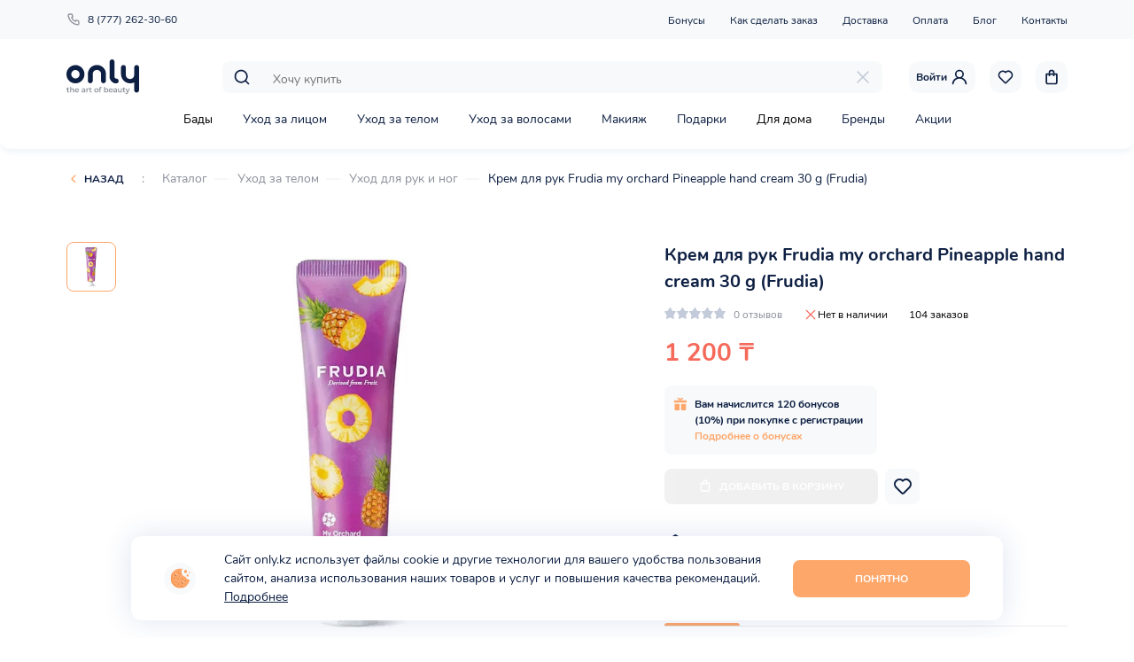

--- FILE ---
content_type: text/html; charset=utf-8
request_url: https://only.kz/catalog/uhod-za-telom/uhod-dlya-ruk-i-nog/krem-dlya-ruk-frudia-my-orchard-pineapple-hand-cream-30-g-frudia
body_size: 50538
content:
<!doctype html>
<html data-n-head-ssr lang="en" data-n-head="%7B%22lang%22:%7B%22ssr%22:%22en%22%7D%7D">
  <head >
    <title>Крем для рук Frudia my orchard Pineapple hand cream 30 g (Frudia) — купить в интернет-магазине уходовой косметики «Only»</title><meta data-n-head="ssr" charset="utf-8"><meta data-n-head="ssr" name="viewport" content="width=device-width, initial-scale=1, maximum-scale=1.0, user-scalable=no"><meta data-n-head="ssr" name="facebook-domain-verification" content="l8j3fm48voj3nxc3lat6wz0cfbnkbj"><meta data-n-head="ssr" data-hid="og_type" name="og:type" content="website"><meta data-n-head="ssr" data-hid="og_sitename" name="og:sitename" content="Only"><meta data-n-head="ssr" data-hid="og_url" name="og:url" content="https://only.kz"><meta data-n-head="ssr" data-hid="og_locale" name="og:locale" content="ru_KZ"><meta data-n-head="ssr" data-hid="twitter_card" name="twitter:card" content="summary"><meta data-n-head="ssr" data-hid="twitter_site" name="twitter:site" content="@Only"><meta data-n-head="ssr" data-hid="twitter_creator" name="twitter:creator" content="@Only"><meta data-n-head="ssr" data-hid="twitter_title" name="twitter:title" content="Крем для рук Frudia my orchard Pineapple hand cream 30 g (Frudia) — купить в интернет-магазине уходовой косметики «Only»"><meta data-n-head="ssr" data-hid="og_title" name="og:title" content="Крем для рук Frudia my orchard Pineapple hand cream 30 g (Frudia) — купить в интернет-магазине уходовой косметики «Only»"><meta data-n-head="ssr" data-hid="description" name="description" content="Средства устраняют чувство стянутости,восстанавливают липидный барьер кожи и способствуют защите от влияния внешних ф..."><meta data-n-head="ssr" data-hid="twitter_description" name="twitter:description" content="Средства устраняют чувство стянутости,восстанавливают липидный барьер кожи и способствуют защите от влияния внешних ф..."><meta data-n-head="ssr" data-hid="og_description" name="og:description" content="Средства устраняют чувство стянутости,восстанавливают липидный барьер кожи и способствуют защите от влияния внешних ф..."><meta data-n-head="ssr" data-hid="keywords" name="keywords" content="Крем для рук Frudia my orchard Pineapple hand cream 30 g (Frudia), интернет-магазин, Алматы, косметика, уходовая косметика, бесплатная доставка"><meta data-n-head="ssr" data-hid="og_image" name="og:image" content="https://admin.only.kz/storage/product/images60224130ce526.png"><meta data-n-head="ssr" data-hid="twitter_image" name="twitter:image" content="https://admin.only.kz/storage/product/images60224130ce526.png"><link data-n-head="ssr" rel="icon" type="image/x-icon" href="/favicon.ico"><link data-n-head="ssr" href="https://mc.yandex.ru/metrika/tag.js" rel="preload" as="script"><link data-n-head="ssr" data-hid="canonical" rel="canonical" href="https://only.kz/catalog/uhod-za-telom/uhod-dlya-ruk-i-nog/krem-dlya-ruk-frudia-my-orchard-pineapple-hand-cream-30-g-frudia"><script data-n-head="ssr" src="pixel.js" type="text/javascript"></script><link rel="preload" href="/_nuxt/0425bca.js" as="script"><link rel="preload" href="/_nuxt/e9e75ce.js" as="script"><link rel="preload" href="/_nuxt/a213eec.js" as="script"><link rel="preload" href="/_nuxt/51c7dc1.js" as="script"><link rel="preload" href="/_nuxt/a4d7a0a.js" as="script"><style data-vue-ssr-id="072af7dc:0 6b11ea2a:0 1fbd2de5:0 ff2d9874:0">.vue-slider-dot{position:absolute;transition:all 0s;z-index:5}.vue-slider-dot:focus{outline:none}.vue-slider-dot-tooltip{position:absolute;visibility:hidden}.vue-slider-dot-hover:hover .vue-slider-dot-tooltip,.vue-slider-dot-tooltip-show{visibility:visible}.vue-slider-dot-tooltip-top{top:-10px;left:50%;transform:translate(-50%,-100%)}.vue-slider-dot-tooltip-bottom{bottom:-10px;left:50%;transform:translate(-50%,100%)}.vue-slider-dot-tooltip-left{left:-10px;top:50%;transform:translate(-100%,-50%)}.vue-slider-dot-tooltip-right{right:-10px;top:50%;transform:translate(100%,-50%)}.vue-slider-marks{position:relative;width:100%;height:100%}.vue-slider-mark{position:absolute;z-index:1}.vue-slider-ltr .vue-slider-mark,.vue-slider-rtl .vue-slider-mark{width:0;height:100%;top:50%}.vue-slider-ltr .vue-slider-mark-step,.vue-slider-rtl .vue-slider-mark-step{top:0}.vue-slider-ltr .vue-slider-mark-label,.vue-slider-rtl .vue-slider-mark-label{top:100%;margin-top:10px}.vue-slider-ltr .vue-slider-mark{transform:translate(-50%,-50%)}.vue-slider-ltr .vue-slider-mark-step{left:0}.vue-slider-ltr .vue-slider-mark-label{left:50%;transform:translateX(-50%)}.vue-slider-rtl .vue-slider-mark{transform:translate(50%,-50%)}.vue-slider-rtl .vue-slider-mark-step{right:0}.vue-slider-rtl .vue-slider-mark-label{right:50%;transform:translateX(50%)}.vue-slider-btt .vue-slider-mark,.vue-slider-ttb .vue-slider-mark{width:100%;height:0;left:50%}.vue-slider-btt .vue-slider-mark-step,.vue-slider-ttb .vue-slider-mark-step{left:0}.vue-slider-btt .vue-slider-mark-label,.vue-slider-ttb .vue-slider-mark-label{left:100%;margin-left:10px}.vue-slider-btt .vue-slider-mark{transform:translate(-50%,50%)}.vue-slider-btt .vue-slider-mark-step{top:0}.vue-slider-btt .vue-slider-mark-label{top:50%;transform:translateY(-50%)}.vue-slider-ttb .vue-slider-mark{transform:translate(-50%,-50%)}.vue-slider-ttb .vue-slider-mark-step{bottom:0}.vue-slider-ttb .vue-slider-mark-label{bottom:50%;transform:translateY(50%)}.vue-slider-mark-label,.vue-slider-mark-step{position:absolute}.vue-slider{position:relative;box-sizing:content-box;-webkit-user-select:none;-moz-user-select:none;-ms-user-select:none;user-select:none;display:block;-webkit-tap-highlight-color:rgba(0,0,0,0)}.vue-slider-rail{position:relative;width:100%;height:100%;transition-property:width,height,left,right,top,bottom}.vue-slider-process{position:absolute;z-index:1}.vue-slider-disabled{opacity:.5;cursor:not-allowed}.vue-slider-rail{background-color:#ccc;border-radius:15px}.vue-slider-process{background-color:#3498db;border-radius:15px}.vue-slider-mark{z-index:4}.vue-slider-mark:first-child .vue-slider-mark-step,.vue-slider-mark:last-child .vue-slider-mark-step{display:none}.vue-slider-mark-step{width:100%;height:100%;border-radius:50%;background-color:rgba(0,0,0,.16)}.vue-slider-mark-label{font-size:14px;white-space:nowrap}.vue-slider-dot-handle{cursor:pointer;width:100%;height:100%;border-radius:50%;background-color:#fff;box-sizing:border-box;box-shadow:.5px .5px 2px 1px rgba(0,0,0,.32)}.vue-slider-dot-handle-focus{box-shadow:0 0 1px 2px rgba(52,152,219,.36)}.vue-slider-dot-handle-disabled{cursor:not-allowed;background-color:#ccc}.vue-slider-dot-tooltip-inner{font-size:14px;white-space:nowrap;padding:2px 5px;min-width:20px;text-align:center;color:#fff;border-radius:5px;border-color:#3498db;background-color:#3498db;box-sizing:content-box}.vue-slider-dot-tooltip-inner:after{content:"";position:absolute}.vue-slider-dot-tooltip-inner-top:after{top:100%;left:50%;transform:translate(-50%);height:0;width:0;border:5px solid transparent;border-top-color:inherit}.vue-slider-dot-tooltip-inner-bottom:after{bottom:100%;left:50%;transform:translate(-50%);height:0;width:0;border:5px solid transparent;border-bottom-color:inherit}.vue-slider-dot-tooltip-inner-left:after{left:100%;top:50%;transform:translateY(-50%);height:0;width:0;border:5px solid transparent;border-left-color:inherit}.vue-slider-dot-tooltip-inner-right:after{right:100%;top:50%;transform:translateY(-50%);height:0;width:0;border:5px solid transparent;border-right-color:inherit}.vue-slider-dot-tooltip-wrapper{opacity:0;transition:all .3s}.vue-slider-dot-tooltip-wrapper-show{opacity:1}@font-face{font-family:"swiper-icons";src:url("data:application/font-woff;charset=utf-8;base64, [base64]//wADZ2x5ZgAAAywAAADMAAAD2MHtryVoZWFkAAABbAAAADAAAAA2E2+eoWhoZWEAAAGcAAAAHwAAACQC9gDzaG10eAAAAigAAAAZAAAArgJkABFsb2NhAAAC0AAAAFoAAABaFQAUGG1heHAAAAG8AAAAHwAAACAAcABAbmFtZQAAA/gAAAE5AAACXvFdBwlwb3N0AAAFNAAAAGIAAACE5s74hXjaY2BkYGAAYpf5Hu/j+W2+MnAzMYDAzaX6QjD6/4//Bxj5GA8AuRwMYGkAPywL13jaY2BkYGA88P8Agx4j+/8fQDYfA1AEBWgDAIB2BOoAeNpjYGRgYNBh4GdgYgABEMnIABJzYNADCQAACWgAsQB42mNgYfzCOIGBlYGB0YcxjYGBwR1Kf2WQZGhhYGBiYGVmgAFGBiQQkOaawtDAoMBQxXjg/wEGPcYDDA4wNUA2CCgwsAAAO4EL6gAAeNpj2M0gyAACqxgGNWBkZ2D4/wMA+xkDdgAAAHjaY2BgYGaAYBkGRgYQiAHyGMF8FgYHIM3DwMHABGQrMOgyWDLEM1T9/w8UBfEMgLzE////P/5//f/V/xv+r4eaAAeMbAxwIUYmIMHEgKYAYjUcsDAwsLKxc3BycfPw8jEQA/[base64]/uznmfPFBNODM2K7MTQ45YEAZqGP81AmGGcF3iPqOop0r1SPTaTbVkfUe4HXj97wYE+yNwWYxwWu4v1ugWHgo3S1XdZEVqWM7ET0cfnLGxWfkgR42o2PvWrDMBSFj/IHLaF0zKjRgdiVMwScNRAoWUoH78Y2icB/yIY09An6AH2Bdu/UB+yxopYshQiEvnvu0dURgDt8QeC8PDw7Fpji3fEA4z/PEJ6YOB5hKh4dj3EvXhxPqH/SKUY3rJ7srZ4FZnh1PMAtPhwP6fl2PMJMPDgeQ4rY8YT6Gzao0eAEA409DuggmTnFnOcSCiEiLMgxCiTI6Cq5DZUd3Qmp10vO0LaLTd2cjN4fOumlc7lUYbSQcZFkutRG7g6JKZKy0RmdLY680CDnEJ+UMkpFFe1RN7nxdVpXrC4aTtnaurOnYercZg2YVmLN/d/gczfEimrE/fs/bOuq29Zmn8tloORaXgZgGa78yO9/cnXm2BpaGvq25Dv9S4E9+5SIc9PqupJKhYFSSl47+Qcr1mYNAAAAeNptw0cKwkAAAMDZJA8Q7OUJvkLsPfZ6zFVERPy8qHh2YER+3i/BP83vIBLLySsoKimrqKqpa2hp6+jq6RsYGhmbmJqZSy0sraxtbO3sHRydnEMU4uR6yx7JJXveP7WrDycAAAAAAAH//wACeNpjYGRgYOABYhkgZgJCZgZNBkYGLQZtIJsFLMYAAAw3ALgAeNolizEKgDAQBCchRbC2sFER0YD6qVQiBCv/H9ezGI6Z5XBAw8CBK/m5iQQVauVbXLnOrMZv2oLdKFa8Pjuru2hJzGabmOSLzNMzvutpB3N42mNgZGBg4GKQYzBhYMxJLMlj4GBgAYow/P/PAJJhLM6sSoWKfWCAAwDAjgbRAAB42mNgYGBkAIIbCZo5IPrmUn0hGA0AO8EFTQAA") format("woff");font-weight:400;font-style:normal}:root{--swiper-theme-color:#007aff}.swiper-container{margin-left:auto;margin-right:auto;position:relative;overflow:hidden;list-style:none;padding:0;z-index:1}.swiper-container-vertical>.swiper-wrapper{flex-direction:column}.swiper-wrapper{position:relative;width:100%;height:100%;z-index:1;display:flex;transition-property:transform;box-sizing:content-box}.swiper-container-android .swiper-slide,.swiper-wrapper{transform:translateZ(0)}.swiper-container-multirow>.swiper-wrapper{flex-wrap:wrap}.swiper-container-multirow-column>.swiper-wrapper{flex-wrap:wrap;flex-direction:column}.swiper-container-free-mode>.swiper-wrapper{transition-timing-function:ease-out;margin:0 auto}.swiper-slide{flex-shrink:0;width:100%;height:100%;position:relative;transition-property:transform}.swiper-slide-invisible-blank{visibility:hidden}.swiper-container-autoheight,.swiper-container-autoheight .swiper-slide{height:auto}.swiper-container-autoheight .swiper-wrapper{align-items:flex-start;transition-property:transform,height}.swiper-container-3d{perspective:1200px}.swiper-container-3d .swiper-cube-shadow,.swiper-container-3d .swiper-slide,.swiper-container-3d .swiper-slide-shadow-bottom,.swiper-container-3d .swiper-slide-shadow-left,.swiper-container-3d .swiper-slide-shadow-right,.swiper-container-3d .swiper-slide-shadow-top,.swiper-container-3d .swiper-wrapper{transform-style:preserve-3d}.swiper-container-3d .swiper-slide-shadow-bottom,.swiper-container-3d .swiper-slide-shadow-left,.swiper-container-3d .swiper-slide-shadow-right,.swiper-container-3d .swiper-slide-shadow-top{position:absolute;left:0;top:0;width:100%;height:100%;pointer-events:none;z-index:10}.swiper-container-3d .swiper-slide-shadow-left{background-image:linear-gradient(270deg,rgba(0,0,0,.5),transparent)}.swiper-container-3d .swiper-slide-shadow-right{background-image:linear-gradient(90deg,rgba(0,0,0,.5),transparent)}.swiper-container-3d .swiper-slide-shadow-top{background-image:linear-gradient(0deg,rgba(0,0,0,.5),transparent)}.swiper-container-3d .swiper-slide-shadow-bottom{background-image:linear-gradient(180deg,rgba(0,0,0,.5),transparent)}.swiper-container-css-mode>.swiper-wrapper{overflow:auto;scrollbar-width:none;-ms-overflow-style:none}.swiper-container-css-mode>.swiper-wrapper::-webkit-scrollbar{display:none}.swiper-container-css-mode>.swiper-wrapper>.swiper-slide{scroll-snap-align:start start}.swiper-container-horizontal.swiper-container-css-mode>.swiper-wrapper{-ms-scroll-snap-type:x mandatory;scroll-snap-type:x mandatory}.swiper-container-vertical.swiper-container-css-mode>.swiper-wrapper{-ms-scroll-snap-type:y mandatory;scroll-snap-type:y mandatory}:root{--swiper-navigation-size:44px}.swiper-button-next,.swiper-button-prev{position:absolute;top:50%;width:27px;width:calc(var(--swiper-navigation-size)/44*27);height:44px;height:var(--swiper-navigation-size);margin-top:-22px;margin-top:calc(var(--swiper-navigation-size)*-1/2);z-index:10;cursor:pointer;display:flex;align-items:center;justify-content:center;color:var(--swiper-theme-color);color:var(--swiper-navigation-color,var(--swiper-theme-color))}.swiper-button-next.swiper-button-disabled,.swiper-button-prev.swiper-button-disabled{opacity:.35;cursor:auto;pointer-events:none}.swiper-button-next:after,.swiper-button-prev:after{font-family:swiper-icons;font-size:44px;font-size:var(--swiper-navigation-size);text-transform:none!important;letter-spacing:0;text-transform:none;font-feature-settings:normal,;font-variant:normal;line-height:1}.swiper-button-prev,.swiper-container-rtl .swiper-button-next{left:10px;right:auto}.swiper-button-prev:after,.swiper-container-rtl .swiper-button-next:after{content:"prev"}.swiper-button-next,.swiper-container-rtl .swiper-button-prev{right:10px;left:auto}.swiper-button-next:after,.swiper-container-rtl .swiper-button-prev:after{content:"next"}.swiper-button-next.swiper-button-white,.swiper-button-prev.swiper-button-white{--swiper-navigation-color:#fff}.swiper-button-next.swiper-button-black,.swiper-button-prev.swiper-button-black{--swiper-navigation-color:#000}.swiper-button-lock{display:none}.swiper-pagination{position:absolute;text-align:center;transition:opacity .3s;transform:translateZ(0);z-index:10}.swiper-pagination.swiper-pagination-hidden{opacity:0}.swiper-container-horizontal>.swiper-pagination-bullets,.swiper-pagination-custom,.swiper-pagination-fraction{bottom:10px;left:0;width:100%}.swiper-pagination-bullets-dynamic{overflow:hidden;font-size:0}.swiper-pagination-bullets-dynamic .swiper-pagination-bullet{transform:scale(.33);position:relative}.swiper-pagination-bullets-dynamic .swiper-pagination-bullet-active,.swiper-pagination-bullets-dynamic .swiper-pagination-bullet-active-main{transform:scale(1)}.swiper-pagination-bullets-dynamic .swiper-pagination-bullet-active-prev{transform:scale(.66)}.swiper-pagination-bullets-dynamic .swiper-pagination-bullet-active-prev-prev{transform:scale(.33)}.swiper-pagination-bullets-dynamic .swiper-pagination-bullet-active-next{transform:scale(.66)}.swiper-pagination-bullets-dynamic .swiper-pagination-bullet-active-next-next{transform:scale(.33)}.swiper-pagination-bullet{display:inline-block;border-radius:100%;background:#000;opacity:.2}button.swiper-pagination-bullet{border:none;margin:0;padding:0;box-shadow:none;-webkit-appearance:none;-moz-appearance:none;appearance:none}.swiper-pagination-clickable .swiper-pagination-bullet{cursor:pointer}.swiper-pagination-bullet-active{opacity:1;background:var(--swiper-theme-color);background:var(--swiper-pagination-color,var(--swiper-theme-color))}.swiper-container-vertical>.swiper-pagination-bullets{right:10px;top:50%;transform:translate3d(0,-50%,0)}.swiper-container-vertical>.swiper-pagination-bullets .swiper-pagination-bullet{margin:6px 0;display:block}.swiper-container-vertical>.swiper-pagination-bullets.swiper-pagination-bullets-dynamic{top:50%;transform:translateY(-50%);width:8px}.swiper-container-vertical>.swiper-pagination-bullets.swiper-pagination-bullets-dynamic .swiper-pagination-bullet{display:inline-block;transition:transform .2s,top .2s}.swiper-container-horizontal>.swiper-pagination-bullets .swiper-pagination-bullet{margin:0 4px}.swiper-container-horizontal>.swiper-pagination-bullets.swiper-pagination-bullets-dynamic{left:50%;transform:translateX(-50%);white-space:nowrap}.swiper-container-horizontal>.swiper-pagination-bullets.swiper-pagination-bullets-dynamic .swiper-pagination-bullet{transition:transform .2s,left .2s}.swiper-container-horizontal.swiper-container-rtl>.swiper-pagination-bullets-dynamic .swiper-pagination-bullet{transition:transform .2s,right .2s}.swiper-pagination-progressbar{background:rgba(0,0,0,.25);position:absolute}.swiper-pagination-progressbar .swiper-pagination-progressbar-fill{background:var(--swiper-theme-color);background:var(--swiper-pagination-color,var(--swiper-theme-color));position:absolute;left:0;top:0;width:100%;height:100%;transform:scale(0);transform-origin:left top}.swiper-container-rtl .swiper-pagination-progressbar .swiper-pagination-progressbar-fill{transform-origin:right top}.swiper-container-horizontal>.swiper-pagination-progressbar,.swiper-container-vertical>.swiper-pagination-progressbar.swiper-pagination-progressbar-opposite{width:100%;height:4px;left:0;top:0}.swiper-container-horizontal>.swiper-pagination-progressbar.swiper-pagination-progressbar-opposite,.swiper-container-vertical>.swiper-pagination-progressbar{width:4px;height:100%;left:0;top:0}.swiper-pagination-white{--swiper-pagination-color:#fff}.swiper-pagination-black{--swiper-pagination-color:#000}.swiper-pagination-lock{display:none}.swiper-scrollbar{border-radius:10px;position:relative;-ms-touch-action:none;background:rgba(0,0,0,.1)}.swiper-container-horizontal>.swiper-scrollbar{position:absolute;left:1%;bottom:3px;z-index:50;height:5px;width:98%}.swiper-container-vertical>.swiper-scrollbar{position:absolute;right:3px;top:1%;z-index:50;width:5px;height:98%}.swiper-scrollbar-drag{height:100%;width:100%;position:relative;background:rgba(0,0,0,.5);border-radius:10px;left:0;top:0}.swiper-scrollbar-cursor-drag{cursor:move}.swiper-scrollbar-lock{display:none}.swiper-zoom-container{width:100%;height:100%;display:flex;justify-content:center;align-items:center;text-align:center}.swiper-zoom-container>canvas,.swiper-zoom-container>img,.swiper-zoom-container>svg{max-width:100%;max-height:100%;-o-object-fit:contain;object-fit:contain}.swiper-slide-zoomed{cursor:move}.swiper-lazy-preloader{width:42px;height:42px;position:absolute;left:50%;top:50%;margin-left:-21px;margin-top:-21px;z-index:10;transform-origin:50%;-webkit-animation:swiper-preloader-spin 1s linear infinite;animation:swiper-preloader-spin 1s linear infinite;box-sizing:border-box;border-left:4px solid var(--swiper-theme-color);border-bottom:4px solid var(--swiper-theme-color);border-right:4px solid var(--swiper-theme-color);border:4px solid var(--swiper-preloader-color,var(--swiper-theme-color));border-radius:50%;border-top:4px solid transparent}.swiper-lazy-preloader-white{--swiper-preloader-color:#fff}.swiper-lazy-preloader-black{--swiper-preloader-color:#000}@-webkit-keyframes swiper-preloader-spin{to{transform:rotate(1turn)}}@keyframes swiper-preloader-spin{to{transform:rotate(1turn)}}.swiper-container .swiper-notification{position:absolute;left:0;top:0;pointer-events:none;opacity:0;z-index:-1000}.swiper-container-fade.swiper-container-free-mode .swiper-slide{transition-timing-function:ease-out}.swiper-container-fade .swiper-slide{pointer-events:none;transition-property:opacity}.swiper-container-fade .swiper-slide .swiper-slide{pointer-events:none}.swiper-container-fade .swiper-slide-active,.swiper-container-fade .swiper-slide-active .swiper-slide-active{pointer-events:auto}.swiper-container-cube{overflow:visible}.swiper-container-cube .swiper-slide{pointer-events:none;-webkit-backface-visibility:hidden;backface-visibility:hidden;z-index:1;visibility:hidden;transform-origin:0 0;width:100%;height:100%}.swiper-container-cube .swiper-slide .swiper-slide{pointer-events:none}.swiper-container-cube.swiper-container-rtl .swiper-slide{transform-origin:100% 0}.swiper-container-cube .swiper-slide-active,.swiper-container-cube .swiper-slide-active .swiper-slide-active{pointer-events:auto}.swiper-container-cube .swiper-slide-active,.swiper-container-cube .swiper-slide-next,.swiper-container-cube .swiper-slide-next+.swiper-slide,.swiper-container-cube .swiper-slide-prev{pointer-events:auto;visibility:visible}.swiper-container-cube .swiper-slide-shadow-bottom,.swiper-container-cube .swiper-slide-shadow-left,.swiper-container-cube .swiper-slide-shadow-right,.swiper-container-cube .swiper-slide-shadow-top{z-index:0;-webkit-backface-visibility:hidden;backface-visibility:hidden}.swiper-container-cube .swiper-cube-shadow{position:absolute;left:0;bottom:0;width:100%;height:100%;background:#000;opacity:.6;filter:blur(50px);z-index:0}.swiper-container-flip{overflow:visible}.swiper-container-flip .swiper-slide{pointer-events:none;-webkit-backface-visibility:hidden;backface-visibility:hidden;z-index:1}.swiper-container-flip .swiper-slide .swiper-slide{pointer-events:none}.swiper-container-flip .swiper-slide-active,.swiper-container-flip .swiper-slide-active .swiper-slide-active{pointer-events:auto}.swiper-container-flip .swiper-slide-shadow-bottom,.swiper-container-flip .swiper-slide-shadow-left,.swiper-container-flip .swiper-slide-shadow-right,.swiper-container-flip .swiper-slide-shadow-top{z-index:0;-webkit-backface-visibility:hidden;backface-visibility:hidden}@font-face{font-family:Nunito;src:url(/fonts/Nunito-Regular.woff) format("woff");font-weight:400;font-display:swap}@font-face{font-family:Nunito;src:url(/fonts/Nunito-Bold.woff) format("woff");font-weight:700;font-display:swap}:root{--text-color:#0d1f42;--bg-base:#f7f9fa;--line-color:#ebedf0;--major-color:#fea76b;--minor-color:#55d5b6;--font-base:"Nunito",-apple-system,BlinkMacSystemFont,"Segoe UI","Oxygen","Ubuntu","Helvetica Neue",Arial,sans-serif}*,:after,:before{box-sizing:border-box}ol,ul{padding:0;list-style:none}blockquote,body,dd,dl,figcaption,figure,h1,h2,h3,h4,h5,h6,li,ol,p,ul{margin:0}body{min-height:100vh;scroll-behavior:smooth;text-rendering:optimizeSpeed;font-family:"Nunito",-apple-system,BlinkMacSystemFont,"Segoe UI","Oxygen","Ubuntu","Helvetica Neue",Arial,sans-serif;font-family:var(--font-base);font-size:16px;line-height:1.5;overflow-x:hidden!important;color:#000;touch-action:manipulation;-webkit-tap-highlight-color:transparent}body.--hidden{overflow-x:hidden;overflow-y:hidden}a:not([class]){-webkit-text-decoration-skip:ink;text-decoration-skip-ink:auto}a{text-decoration:none}img{max-width:100%;display:block}article>*+*{margin-top:1em}a,button,input,select,textarea{outline:none;font:inherit}a:focus,button:focus,input:focus,select:focus,textarea:focus{outline:none}button{cursor:pointer;border:none;touch-action:manipulation}select{background:#fff}input::-webkit-inner-spin-button,input::-webkit-outer-spin-button{-webkit-appearance:none;margin:0}input[type=number]{-moz-appearance:textfield}.vue-slider-process{background-color:#55d5b6;background-color:var(--minor-color)}.vue-slider-rail{background-color:#ebedf0;background-color:var(--line-color)}.medium-zoom-overlay{z-index:20}img[data-zoomable]{z-index:21}.counter{display:-moz-flex;display:-ms-flex;display:-o-flex;display:flex;align-items:center}.counter.--hidden{display:none}.counter span{font-size:.875em;font-weight:400;color:#0d1f42;color:var(--text-color);min-width:30px;text-align:center}.counter button{background-color:transparent;padding:0;width:30px;height:30px;border-radius:8px;background-color:#f7f9fa;background-color:var(--bg-base);display:-moz-flex;display:-ms-flex;display:-o-flex;display:flex;align-items:center;justify-content:center;transition:background-color .4s ease}.counter button svg{width:20px;height:20px}.counter button path{transition:fill .4s ease}.counter button:hover{background-color:#fea76b;background-color:var(--major-color)}.counter button:hover path{fill:#fff}.section-title{font-size:1.75em;font-weight:700;color:#0d1f42;color:var(--text-color)}.swiper-pagination-bullet{background-color:#0d1f42;background-color:var(--text-color);width:8px;height:8px;transform:scale(.8);outline:none;transition:all .4s ease}.swiper-pagination-bullet-active{transform:scale(1)}@media screen and (max-width:430px){.section-title{font-size:1.125em}}.breadcrumbs a,.breadcrumbs span{font-size:.875em;font-weight:400;color:#8a8f99}.breadcrumbs a{position:relative;display:inline-block;margin-right:30px}.breadcrumbs a:after{content:"";width:16px;height:1px;background-color:#ebedf0;background-color:var(--line-color);position:absolute;right:-24px;top:50%;transform:translateY(-50%)}.breadcrumbs a:last-child{color:#0d1f42;color:var(--text-color)}.breadcrumbs a:last-child:after{display:none}.breadcrumbs span{display:inline-block;margin:0 16px}.button{display:inline-flex;justify-content:center;align-items:center;padding:12px 0;background-color:#fea76b;background-color:var(--major-color);border-radius:8px;color:#fff;font-size:12px;font-weight:700;text-transform:uppercase;min-width:200px}.button.--gray{background:#f7f9fa;color:#0d1f42;color:var(--text-color)}.button.--red{background-color:#f56a5b}.button.--hidden{display:none}.button.--minor-color{background-color:#55d5b6;background-color:var(--minor-color)}.button svg{margin-right:8px;transform:translateY(-1px)}.slider-next,.slider-prev{width:40px;height:40px;background-color:#f7f9fa;background-color:var(--bg-base);border-radius:8px;display:-moz-flex;display:-ms-flex;display:-o-flex;display:flex;justify-content:center;align-items:center}.slider-next svg,.slider-prev svg{width:24px;height:24px}.slider-next svg{transform:rotate(-180deg)}.tag{display:inline-block;border-radius:4px 8px;padding:0 6px;text-transform:uppercase;color:#fff;font-size:.75em;font-weight:700}.tag.--new{background-color:#b4d656}.tag.--discount{background-color:#f56a5b}.tag.--hit{background-color:#55d5b6}.news-item{width:267px;background:#f7f9fa;display:block;border-radius:12px;overflow:hidden}.news-item-image img{width:100%;height:180px;-o-object-fit:cover;object-fit:cover}.news-item-text-wrp{padding:24px 20px;min-height:260px}.news-item-title{font-size:1.125em;font-weight:700;margin-bottom:16px}.news-item-text,.news-item-title{color:#0d1f42;color:var(--text-color)}.news-item-text{margin-bottom:24px}.news-item-date,.news-item-text{font-size:.875em;font-weight:400}.news-item-date{color:#8a8f99}@media screen and (max-width:1025px){.news-item{width:233px}.news-item-text-wrp{min-height:200px}}@media screen and (max-width:769px){.news-item{width:100%}}@media screen and (max-width:430px){.news-item-image img{height:120px}.news-item-text-wrp{padding:12px 10px;min-height:180px}.news-item-title{font-size:1em}.news-item-text,.news-item-title{margin-bottom:8px}}.page-title{padding:24px 0;margin-bottom:40px;background-color:#f7f9fa;background-color:var(--bg-base)}.page-title .layout-container{position:relative;text-align:center}.page-title .back{position:absolute;left:0;z-index:1;top:50%;transform:translateY(-50%)}.page-title h1{font-size:1.75em;color:#0d1f42;color:var(--text-color);font-weight:700}@media screen and (max-width:430px){.page-title{padding:16px 0}.page-title h1{font-size:1.125em}}.back{padding:0 0 0 20px;position:relative;background-color:transparent;font-size:.75em;font-weight:700;text-transform:uppercase;color:#0d1f42;color:var(--text-color);line-height:16px}.back:before{content:"";width:16px;height:16px;background-image:url(/icons/arrow-main-color.svg);background-repeat:no-repeat;background-position:50%;background-size:contain;position:absolute;left:0;top:0}.swiper-pagination{position:static;margin-top:16px}.swiper-pagination-bullet{background:#0d1f42;background:var(--text-color)}button[disabled]{opacity:.5}.layout{display:-moz-flex;display:-ms-flex;display:-o-flex;display:flex;flex-direction:column;min-height:100vh}.layout-content{flex-grow:1;margin-top:165px}.layout-content.--profile{background-color:#f7f9fa;background-color:var(--bg-base)}@media screen and (max-width:769px){.layout-content{margin-top:104px}}.layout-container{width:100%;margin:auto;max-width:1130px}@media screen and (max-width:1025px){.layout-container{max-width:100%;padding:0 16px}}.fade-enter-active,.fade-leave-active{transition:opacity .5s}.fade-enter,.fade-leave-to{opacity:0}.fade-fast-enter-active,.fade-fast-leave-active{transition:opacity .3s}.fade-fast-enter,.fade-fast-leave-to{opacity:0}.filter-fade-enter-active,.filter-fade-leave-active{transition:all .4s}.filter-fade-enter,.filter-fade-leave-to{opacity:0;transform:scale(0)}.auth-slide-enter-active,.auth-slide-leave-active{transition:transform .5s ease}.auth-slide-enter,.auth-slide-leave-to{transform:translateX(100%)}.slide-search-enter-active,.slide-search-leave-active{transition:transform .6s ease}.slide-search-enter,.slide-search-leave-to{transform:translateY(-100%)}.menu-enter-active,.menu-leave-active{transition:transform .4s ease}.menu-enter,.menu-leave-to{transform:translateX(-100%)}.filter-enter-active,.filter-leave-active{transition:transform .4s ease}.filter-enter,.filter-leave-to{transform:translateX(-100%)}.slide-up-enter-active,.slide-up-leave-active{transition:transform .3s ease-out}.slide-up-enter,.slide-up-leave-to{transform:translateY(100%)}@-webkit-keyframes rotate{0%{transform:rotate(0deg)}to{transform:rotate(359deg)}}@keyframes rotate{0%{transform:rotate(0deg)}to{transform:rotate(359deg)}}.header{width:100%;position:absolute;top:0;left:0;z-index:10}.header-row{display:-moz-flex;display:-ms-flex;display:-o-flex;display:flex;align-items:center}.header-row.--center{justify-content:center;margin-top:16px}.header-search-wrp{max-width:745px;width:100%;height:36px;margin-left:auto;position:relative;z-index:1;background-color:#f7f9fa;background-color:var(--bg-base);border-radius:8px;padding:8px 12px;margin-right:30px}.header-search-icon{width:20px;height:20px;position:absolute;left:12px;top:50%;transform:translateY(-50%);z-index:1}.header-search-input{border:none;background-color:transparent;padding:0 45px;font-size:.875em;font-weight:400;color:#0d1f42;color:var(--text-color);width:100%}.header-search-close{width:20px;height:20px;padding:0;position:absolute;right:12px;top:50%;transform:translateY(-50%);z-index:1;background-color:transparent}.header-search-close svg{width:100%;height:100%}.header-search-close path{fill:#c3cad9}.header-top{background:#f7f9fa;background:var(--bg-base);padding:10px 0}.header-top-nav{flex-grow:1;text-align:right}.header-phone{font-size:.75em;font-weight:400;color:#0d1f42;color:var(--text-color);display:-moz-flex;display:-ms-flex;display:-o-flex;display:flex;align-items:center;margin-right:24px}.header-phone svg{width:16px;height:16px;margin-right:8px}.header-top-nav a{font-size:.75em;font-weight:400;color:#0d1f42;color:var(--text-color);display:inline-block;margin-left:24px}.header-phone,.header-top-nav a{position:relative}.header-phone:hover:after,.header-top-nav a:hover:after{transform-origin:left center;transform:scale(1)}.header-phone:after,.header-top-nav a:after{content:"";width:100%;height:1px;background:#818690;transition:transform .4s cubic-bezier(.4,0,.2,1);transform-origin:right center;position:absolute;left:0;bottom:0;transform:scaleX(0)}.header-phone:after{width:81%;left:auto;right:0}.header-mid{background-color:#fff;padding:23px 0 10px}.header-bot{border-radius:0 0 12px 12px;box-shadow:0 5px 5px rgba(31,71,153,.05);height:12px;transition:height .5s ease;background-color:#fff;overflow:hidden}.header-bot.--open{height:450px}.header-subcategory-link{display:block;margin-bottom:16px;max-width:80%}.header-subcategory-link span{font-size:.875em;font-weight:400;color:#0d1f42;color:var(--text-color);position:relative}.header-subcategory-link span:hover:after{transform-origin:left center;transform:scale(1)}.header-subcategory-link span:after{content:"";width:100%;height:1px;background:#818690;transition:transform .4s cubic-bezier(.4,0,.2,1);transform-origin:right center;position:absolute;left:0;bottom:0;transform:scaleX(0)}.header-subcategory-item{width:25%}.header-subcategory-row{display:-moz-flex;display:-ms-flex;display:-o-flex;display:flex}.header-subcategory-title{font-size:.875em;font-weight:700;color:#0d1f42;color:var(--text-color);padding-top:24px;margin-bottom:40px}.header-cart-wrp{position:relative;margin-left:16px}.header-cart-wrp:hover .cart-popup{opacity:1;visibility:visible}.header-btn{width:36px;height:36px;background-color:#f7f9fa;background-color:var(--bg-base);border-radius:12px;display:-moz-flex;display:-ms-flex;display:-o-flex;display:flex;align-items:center;justify-content:center;margin-left:16px;position:relative;z-index:1}.header-btn.--profile{width:auto;padding:0 8px;font-size:.75em;font-weight:700;color:#0d1f42;color:var(--text-color)}.header-btn.--profile svg{margin-left:4px}.header-btn svg{width:20px;height:20px}.header-btn:first-of-type{margin-left:0}.header-badge{position:absolute;border-radius:30px;background-color:#fea76b;background-color:var(--major-color);color:#fff;font-size:.75em;font-weight:700;bottom:70%;left:70%;min-width:18px;height:18px;line-height:18px;text-align:center;padding:0 4px}.header-logo{display:flex;flex-grow:1}.header-bot-nav a{font-size:.875em;font-weight:400;color:#0d1f42;color:var(--text-color);margin:0 15px;position:relative}.header-bot-nav a:hover:after{width:24px}.header-bot-nav a:after{content:"";width:0;height:3px;border-radius:1.5px;position:absolute;bottom:-5px;left:0;right:0;margin:auto;background-color:#fea76b;background-color:var(--major-color);transition:width .3s ease}.header-bot-nav a:last-child{margin-right:15px}.header-bot-nav a.--accent{color:#fea76b;color:var(--major-color)}.header-search{padding:0}@media screen and (max-width:1025px){.header-search-wrp{max-width:610px}.header-bot-nav a{margin-right:20px}}@media screen and (max-width:769px){.header{display:none}}.footer{border-top:1px solid #ebedf0;border-top:1px solid var(--line-color)}.footer-top{padding:40px 0;justify-content:space-between;align-items:stretch}.footer-nav,.footer-top{display:-moz-flex;display:-ms-flex;display:-o-flex;display:flex}.footer-nav{flex-direction:column}.footer-nav a{display:block;font-size:.875em;font-weight:400;color:#8a8f99;margin-bottom:8px}.footer-nav a:last-child{margin-bottom:0}.footer-list{display:-moz-flex;display:-ms-flex;display:-o-flex;display:flex}.footer-list li{max-width:160px}.footer-list li:first-child{margin-right:40px}.footer-logo{display:block;margin-bottom:30px}.footer-subtitle{font-size:.875em;font-weight:400;color:#8a8f99}.footer-phone{font-size:1.125em;font-weight:400;color:#0d1f42;color:var(--text-color)}.footer-bot{padding:20px 0}.footer-row{justify-content:space-between}.footer-row,.footer-social{display:-moz-flex;display:-ms-flex;display:-o-flex;display:flex;align-items:center}.footer-social{font-size:.875em;font-weight:400;color:#0d1f42;color:var(--text-color);margin-bottom:12px;margin-top:5px}.footer-social svg{margin-right:8px}.footer-social.--mb{margin-bottom:32px}.footer-copyright{font-size:.75em;font-weight:400;color:#0d1f42;color:var(--text-color)}.footer-developer{position:relative;width:40px;height:40px}.footer-bs-letter{width:20px;height:20px;position:absolute;top:50%;left:35%;transform:translate(-50%,-50%)}.footer-bs-text{width:100%;height:100%;display:block}.footer-mobile-nav{display:none}.footer-title{margin-bottom:10px}@media screen and (max-width:769px){.footer-top{flex-wrap:wrap}.footer-list{display:block}.footer-list li{max-width:none}.footer-list li:first-child{margin-right:0}}@media screen and (max-width:430px){.footer-col{width:100%}.footer-nav{display:none}.footer-bot{padding-top:0}.footer-phone-wrp,.footer-social.--mb{margin-bottom:24px}.footer-mobile-nav{display:block}.footer-title{padding:16px;border-top:1px solid #ebedf0;border-top:1px solid var(--line-color);display:flex;align-items:center;justify-content:space-between}.footer-arrow{width:24px;height:24px;transform:rotate(-90deg);transition:transform .3s ease}.footer-arrow.--open{transform:rotate(-270deg)}.footer-link{display:block;padding:5px 16px;font-size:.875em;color:#8a8f99}.footer-link:last-of-type{margin-bottom:16px}.footer-bot{border-top:1px solid #ebedf0;border-top:1px solid var(--line-color);padding-top:24px}}.notification{background-color:#fff4df;padding:20px 38px;border-radius:0 0 12px 12px;display:-moz-flex;display:-ms-flex;display:-o-flex;display:flex;font-size:.875em;font-weight:400;color:#0d1f42;color:var(--text-color)}.notification-icon{width:24px;height:24px;flex-shrink:0;margin-right:16px}@media screen and (max-width:769px){.notification{border-radius:12px}}@media screen and (max-width:430px){.notification{padding:8px;text-align:center}.notification-icon{display:none}}.product{border-radius:16px;box-shadow:0 5px 15px transparent;text-align:center;padding:10px 10px 30px;transition:box-shadow .4s ease;max-width:267px;width:100%}.product .button{transition:opacity .3s ease;opacity:0}.product:hover{box-shadow:0 5px 15px rgba(31,71,153,.15)}.product:hover .button,.product:hover .product-add-fav{opacity:1}.product-image{position:relative}.product-image img{width:220px;height:220px;-o-object-fit:contain;object-fit:contain;margin:auto}.product-add-fav,.product-discount-wrp,.product-tags-wrp{position:absolute;z-index:1}.product-add-fav{background:none;right:10px;top:10px;padding:0;width:24px;height:24px;transition:opacity .4s ease;opacity:0}.product-add-fav.--added{opacity:1}.product-add-fav.--added path{fill:#f56a5b}.product-add-fav svg{width:100%;height:100%}.product-rating{display:flex;align-items:center;justify-content:center}.product-rating span{font-size:.625em;font-weight:400;color:#8a8f99;margin-left:5px}.product-rating .vue-star-rating{justify-content:center}.product-add-cart,.product-fav-outlined{display:none}.product-tags-wrp{top:10px;left:10px}.product-discount-wrp{bottom:10px;left:10px}.product-brand{font-size:.75em;font-weight:400;color:#8a8f99;text-transform:uppercase;margin-bottom:4px}.product-name-wrp{margin-top:10px;min-height:70px}.product-name{font-size:1em;font-weight:400;color:#0d1f42;color:var(--text-color);min-height:50px}.product-old-price,.product-price{font-size:1em;font-weight:700}.product-old-price{color:#8a8f99;text-decoration:line-through}.product-price{color:#0d1f42;color:var(--text-color);margin-left:16px}.product-price.--discount{color:#f56a5b}.product-price-wrp{margin-top:16px;display:flex;justify-content:center}.product-out-of-stock{margin-top:16px;font-size:.875em;font-weight:700;color:#f56a5b;text-transform:uppercase}.product-discount{display:inline-flex;align-items:center;margin:30px 0 16px;background:#feb989;border-radius:8px;padding:2px;position:relative}.product-discount:hover .product-discount-text{visibility:visible;opacity:1}.product-discount-text{background:rgba(0,0,0,.68);padding:5px 10px;color:#fff;font-size:12px;font-weight:600;bottom:35px;min-width:176px;border-radius:8px;transition:opacity .3s ease;opacity:0;visibility:hidden}.product-discount-text,.product-discount-text:after{position:absolute;left:50%;transform:translateX(-50%)}.product-discount-text:after{content:"";width:0;height:0;border-color:rgba(0,0,0,.68) transparent transparent;border-style:solid;border-width:10px 7.5px 0;bottom:-10px}.product-discount-percent{background:#fff;border-radius:6px;padding:0 2px;font-size:14px;font-weight:400;color:#0d1f42;color:var(--text-color);line-height:19px}.product-discount-price{font-size:14px;font-weight:700;color:#fff;margin-left:12px;margin-right:12px;line-height:19px}.product-discount-icon{width:16px;height:16px}.product-discount-icon path{opacity:1;fill:#fff}.product .button,.product .counter{margin-top:16px}.product .counter{width:100%;justify-content:center}.product .counter button{width:40px;height:40px}@media screen and (max-width:1367px){.product-name{min-height:72px}}@media screen and (max-width:1025px){.product{max-width:232px}}@media screen and (max-width:769px){.product:hover{box-shadow:none}.product-add-fav{opacity:1}.product-fav-outlined{display:block}.product-fav-outlined path{fill:#c3cad9}.product .counter button{height:30px}.product-add-cart{display:flex;align-items:center;justify-content:center;margin:16px auto auto;width:40px;height:30px;border:1px solid #fea76b;border:1px solid var(--major-color);border-radius:8px;background-color:#fff;padding:0}.product-add-cart path{fill:#fea76b;fill:var(--major-color)}.product-fav-filled,.product .button{display:none}.product-tags-wrp{top:0;left:0}.product-add-fav{top:0;right:0}}@media screen and (max-width:430px){.product-brand{font-size:.625em}.product-name{font-size:.75em;min-height:35px}.product-old-price,.product-price{font-size:.875em}.product-image img{width:100%;height:130px}}@media screen and (max-width:321px){.product{max-width:100%}}.product-slider{margin-bottom:20px}.product-slider .swiper-container{margin-left:-30px;margin-right:-30px}.product-slider-title-wrp{justify-content:space-between;margin-bottom:25px}.product-slider-arrow-wrp,.product-slider-title-wrp{display:-moz-flex;display:-ms-flex;display:-o-flex;display:flex;align-items:center}.product-slider-arrow-wrp .slider-next{margin-left:8px}.product-slider-arrow-wrp a{font-size:.75em;font-weight:700;color:#8a8f99;text-transform:uppercase;margin-right:24px}.product-slider .swiper-slide{padding:15px}.product-slider-link-wrp,.product-slider-pagination{display:none}@media screen and (max-width:769px){.product-slider-link-wrp{display:block;text-align:center;margin-top:16px}.product-slider-link-wrp a{font-size:.75em;font-weight:700;color:#8a8f99;display:inline-flex;align-items:center;text-transform:uppercase;margin-left:10px}.product-slider-link-wrp a svg{width:16px;height:16px;transform:rotate(-180deg)}.product-slider-link-wrp a path{fill:#8a8f99}.product-slider-pagination{display:block}}@media screen and (max-width:430px){.product-slider-arrow-wrp{display:none}.product-slider-title-wrp{justify-content:center;margin-bottom:10px}.product-slider .swiper-container{margin:0}.product-slider .swiper-slide{padding:0}.product-slider-pagination{margin-top:0;text-align:center}.product-slider-pagination .swiper-pagination-bullet{margin:0 4px}}.last-news{padding-top:50px;padding-bottom:70px}.last-news-row{display:-moz-flex;display:-ms-flex;display:-o-flex;display:flex}.last-news-row .news-item{margin-right:20px}.last-news-row .news-item:last-child{margin-right:0}@media screen and (max-width:769px){.last-news-row{display:none}}.last-news-title-wrp{display:-moz-flex;display:-ms-flex;display:-o-flex;display:flex;justify-content:space-between;align-items:center;margin-bottom:24px}.last-news-title-wrp a{font-size:.75em;font-weight:700;color:#8a8f99;text-transform:uppercase}.last-news .swiper-container{display:none}@media screen and (max-width:769px){.last-news .swiper-container{display:block}}.last-news-link-wrp{display:none}@media screen and (max-width:769px){.last-news-link-wrp{display:block;text-align:center;margin-top:16px}.last-news-link-wrp a{font-size:.75em;font-weight:700;color:#8a8f99;display:inline-flex;align-items:center;text-transform:uppercase;margin-left:10px}.last-news-link-wrp a svg{width:16px;height:16px;transform:rotate(-180deg)}.last-news-link-wrp a path{fill:#8a8f99}}@media screen and (max-width:430px){.last-news{padding:24px 0}.last-news-title-wrp{justify-content:center}.last-news-title-wrp a{display:none}}.favorites-page{padding-bottom:50px}.favorites-page-empty{display:-moz-flex;display:-ms-flex;display:-o-flex;display:flex;align-items:center;justify-content:center;padding:160px 0}.favorites-page-title{font-size:1.75em;font-weight:700;color:#0d1f42;color:var(--text-color);margin-bottom:16px}.favorites-page-text{font-size:.875em;font-weight:400;color:#0d1f42;color:var(--text-color)}.favorites-page-icon,.favorites-page-text{display:-moz-flex;display:-ms-flex;display:-o-flex;display:flex;align-items:center;justify-content:center}.favorites-page-icon{width:36px;height:36px;background-color:#f7f9fa;background-color:var(--bg-base);border-radius:8px;margin-left:16px}.favorites-page-icon path{fill:#f56a5b}.favorites-page-row{display:-moz-flex;display:-ms-flex;display:-o-flex;display:flex;flex-wrap:wrap}.favorites-page-row .product{margin-right:20px;margin-bottom:10px}.favorites-page-row .product:nth-child(4n){margin-right:0}@media screen and (max-width:769px){.favorites-page-row .product{max-width:232px}.favorites-page-row .product:nth-child(3n){margin-right:0}.favorites-page-row .product:nth-child(4n){margin-right:20px}}@media screen and (max-width:430px){.favorites-page-empty{text-align:center}.favorites-page-title{font-size:1.25em}.favorites-page-row .product{max-width:47%}.favorites-page-row .product:nth-child(2n){margin-right:0}.favorites-page-row .product:nth-child(3n){margin-right:20px}.favorites-page-row .product:nth-child(4n){margin-right:0}}@media screen and (max-width:321px){.favorites-page .product{max-width:100%;margin-right:0!important}}.custom-select{position:relative;width:100%;text-align:left;outline:none;height:47px;line-height:47px}.custom-select-selected{color:#0d1f42;color:var(--text-color);font-size:14px;padding:0 40px 0 16px;cursor:pointer;-webkit-user-select:none;-moz-user-select:none;-ms-user-select:none;user-select:none;position:relative}.custom-select-selected svg{width:16px;height:16px;position:absolute;right:16px;top:50%;transform:translateY(-50%) rotate(-90deg)}.custom-select-items{color:#0d1f42;color:var(--text-color);overflow:hidden;position:absolute;left:0;border-radius:0 0 8px 8px;min-width:100%}.custom-select-item{color:#0d1f42;color:var(--text-color);font-size:14px;padding:0 16px;cursor:pointer;-webkit-user-select:none;-moz-user-select:none;-ms-user-select:none;user-select:none;white-space:nowrap}.custom-select-select-hide{display:none}.contacts-page .page-title{margin-bottom:0}.contacts-page-container{display:flex}.contacts-page-info{padding-top:40px;min-width:380px;padding-right:40px}.contacts-page-map{flex-grow:1;min-height:500px}.contacts-page-address-wrp,.contacts-page-phone-wrp{margin:auto;width:100%;max-width:600px;display:-moz-flex;display:-ms-flex;display:-o-flex;display:flex;align-items:flex-start}.contacts-page-address-wrp div,.contacts-page-phone-wrp div{flex-grow:1}.contacts-page-address-wrp svg,.contacts-page-phone-wrp svg{width:24px;height:24px;flex-shrink:0;margin-right:16px}.contacts-page-address-wrp{margin-top:40px;margin-bottom:66px}.contacts-page-title{font-size:1em;font-weight:700;color:#0d1f42;color:var(--text-color);margin-bottom:15px}.contacts-page-text{font-size:.875em;font-weight:400;color:#0d1f42;color:var(--text-color)}.contacts-page-text.--margin-top{margin-top:20px}.contacts-page-row{display:-moz-flex;display:-ms-flex;display:-o-flex;display:flex;width:100%;justify-content:space-between}@media screen and (max-width:1025px){.contacts-page-info{padding-left:16px}}@media screen and (max-width:769px){.contacts-page-container{flex-wrap:wrap}.contacts-page-info{width:100%;padding-top:24px;min-width:0}.contacts-page-map{min-height:50vh}.contacts-page-address-wrp{margin-top:24px;margin-bottom:24px}}.error-page{text-align:center}.error-page-block{margin:60px 0}.error-page-image{height:300px;margin:auto auto 40px}.error-page-title{font-size:1.75em;font-weight:700;margin-bottom:8px}.error-page-text,.error-page-title{color:#0d1f42;color:var(--text-color)}.error-page-text{font-size:.875em;font-weight:400}.error-page .button{margin-top:25px}@media screen and (max-width:430px){.error-page-image{height:200px}.error-page-title{font-size:1.25em}}.auth-modal{position:fixed;z-index:20;top:0;left:0;width:100%;height:100%}.auth-modal-phone-wrp{display:flex;align-items:center}.auth-modal-phone-wrp button{font-size:.875em;font-weight:700;color:#fea76b;color:var(--major-color);padding:0;background:transparent}.auth-modal-phone-wrp .auth-modal-text{margin-bottom:0;margin-right:6px}.auth-modal-overlay{position:absolute;width:100%;height:100%;background-color:rgba(0,0,0,.5);top:0;left:0}.auth-modal-error{margin-bottom:16px}.auth-modal-error p{font-size:.875em;font-weight:400;color:#f56a5b}.auth-modal-inner{background-color:#fff;position:relative;z-index:1;max-width:680px;width:40vw;height:100%;margin-left:auto}.auth-modal-content{position:absolute;top:160px;left:50%;transform:translateX(-50%);width:70%}@media screen and (max-height:725px){.auth-modal-content{top:50%;transform:translate(-50%,-50%)}}.auth-modal-warn{background:#f7f9fa;background:var(--bg-base);padding:16px;border-radius:8px;margin-top:44px}@media (min-width:1024px){.auth-modal-warn{max-width:360px;max-height:200px}}.auth-modal-warn h5{color:#f56a5b;margin-bottom:5px;font-size:14px}.auth-modal-warn p{line-height:24px}.auth-modal-icon{display:block;margin:32px auto auto}.auth-modal-close{position:absolute;top:40px;right:40px;background-color:transparent;padding:0;width:24px;height:24px;display:flex;align-items:center;justify-content:center}.auth-modal-close svg{width:100%;height:100%}.auth-modal-title{font-size:1.75em;font-weight:700;color:#0d1f42;color:var(--text-color);margin-bottom:32px}.auth-modal-social{width:100%;background:#f7f9fa;border-radius:8px;display:flex;align-items:center;justify-content:center;line-height:40px;margin-bottom:16px}.auth-modal-social span{margin-left:8px;text-transform:uppercase;font-size:12px;font-weight:700;color:#0d1f42;color:var(--text-color)}.auth-modal-or{display:flex;align-items:center;margin-bottom:52px;margin-top:32px}.auth-modal-or span{line-height:24px;font-size:14px;font-weight:400;color:#0d1f42;color:var(--text-color);margin:0 14px;flex-shrink:0}.auth-modal-or i{flex-grow:1;height:1px;background:#ebedf0}.auth-modal-text{font-size:.875em;font-weight:400;margin-bottom:32px;color:#0d1f42;color:var(--text-color)}.auth-modal-text.--margin-0{margin-bottom:0}.auth-modal-text.--gray{font-weight:400;font-size:14px;text-align:center;color:#8a8f99}.auth-modal-text .--edit{font-weight:700;line-height:24px;color:#fea76b;color:var(--major-color)}.auth-modal-input{border:none;border-bottom:1px solid #ebedf0;border-bottom:1px solid var(--line-color);font-size:.875em;font-weight:400;color:#0d1f42;color:var(--text-color);padding-bottom:10px;width:360px}.auth-modal-input-wrp{width:360px;position:relative}.auth-modal-input-wrp:first-of-type{margin-top:15px}.auth-modal-input-wrp:not(:first-of-type){margin-top:36px}.auth-modal-input-wrp:last-of-type{margin-bottom:16px}.auth-modal-input-wrp.--forgot{text-align:right;margin-top:10px}.auth-modal-forgot{right:0;top:0;z-index:1;background-color:transparent;padding:0;font-size:.875em;font-weight:700;color:#fea76b;color:var(--major-color)}.auth-modal .button{width:360px}.auth-modal .button.--margin{margin-top:18px;margin-bottom:34px}.auth-modal-btn{width:360px;display:block;border-radius:8px;padding:12px 0;background-color:#f7f9fa;background-color:var(--bg-base);color:#0d1f42;color:var(--text-color);text-transform:uppercase;font-size:.75em;font-weight:700;margin-top:32px}.auth-modal .--center{text-align:center}@media screen and (max-width:769px){.auth-modal-inner{max-width:100%;width:100%}}@media screen and (max-width:430px){.auth-modal-close{right:16px;top:16px;position:static;margin-left:auto}.auth-modal-title{font-size:1.25em}.auth-modal-btn,.auth-modal-content,.auth-modal-input,.auth-modal-input-wrp,.auth-modal .button{width:100%}.auth-modal-inner{width:100%;height:100%;overflow-y:auto;padding:16px}.auth-modal-content{height:auto;position:static;transform:none;padding-bottom:80px}}.cart-popup{position:absolute;z-index:1;right:-5px;top:45px;background-color:#fff;border-radius:8px;box-shadow:0 0 15px rgba(31,71,153,.2);text-align:left;width:460px;transition:all .3s ease;opacity:0;visibility:hidden}.cart-popup-empty{height:400px;display:-moz-flex;display:-ms-flex;display:-o-flex;display:flex;align-items:center;text-align:center;padding:0 24px}.cart-popup-title{font-size:1.125em;font-weight:700;color:#0d1f42;color:var(--text-color);margin-bottom:16px}.cart-popup-text{font-size:.875em}.cart-popup-text button{padding:0;background-color:transparent;color:#fea76b;color:var(--major-color)}.cart-popup:after{content:"";width:24px;height:24px;background-image:url(/icons/triangle.png);background-position:50%;background-repeat:no-repeat;background-size:cover;position:absolute;right:10px;top:-24px}.cart-popup-row{display:-moz-flex;display:-ms-flex;display:-o-flex;display:flex;align-items:center;justify-content:space-between}.cart-popup-items{padding:24px 16px 20px;overflow-y:auto;height:455px}.cart-popup .cart-popup-items::-webkit-scrollbar-track{-webkit-box-shadow:inset 0 0 6px rgba(0,0,0,.1);background-color:#f5f5f5}.cart-popup .cart-popup-items::-webkit-scrollbar{width:6px;background-color:#f5f5f5}.cart-popup .cart-popup-items::-webkit-scrollbar-thumb{background-color:#fea76b;background-color:var(--major-color)}.cart-popup-total-wrp{padding:20px 16px;box-shadow:0 0 15px rgba(31,71,153,.15)}.cart-popup-text{font-weight:400}.cart-popup-price,.cart-popup-text{font-size:1em;color:#0d1f42;color:var(--text-color)}.cart-popup-price{font-weight:700}.cart-popup .order-list-add-fav svg{width:24px;height:24px}.cart-popup .button{width:100%;margin-top:16px}.cart-popup .button svg{width:16px;height:16px}.email-page{text-align:center;padding-top:60px}.email-page-img{max-width:300px;margin:auto}.email-page-title{font-size:1.75em;font-weight:700;margin-bottom:8px}.email-page-text,.email-page-title{color:#0d1f42;color:var(--text-color)}.email-page-text{font-size:.875em;font-weight:400;margin-bottom:60px}@media screen and (max-width:430px){.email-page-img{max-width:215px}.email-page-title{font-size:1.25em;padding:0 10px}.email-page-text{padding:0 10px}}.modal{position:fixed;z-index:20}.modal,.modal-overlay{top:0;left:0;width:100%;height:100%}.modal-overlay{position:absolute;background-color:rgba(0,0,0,.5)}.modal-input{font-size:.875em;color:#0d1f42;color:var(--text-color);font-weight:400;padding-bottom:10px;width:100%;border:none;border-bottom:1px solid #ebedf0;border-bottom:1px solid var(--line-color)}.modal-input-wrp{margin-top:36px}.modal-input-wrp:last-of-type{margin-bottom:16px}.modal-error{text-align:left;color:#f56a5b;font-size:.875em;font-weight:400}.modal-inner{position:absolute;top:50%;left:50%;transform:translate(-50%,-50%);z-index:1;background-color:#fff;border-radius:8px;padding:32px;text-align:center;min-width:340px;max-width:350px}.modal-inner.--phone-confirm .modal-input-wrp{margin-top:0}.modal-inner.--phone-confirm .modal-text{margin-bottom:16px}.modal-inner.--large{max-width:500px;width:100%}.modal-title{font-size:1.25em;font-weight:700}.modal-text,.modal-title{color:#0d1f42;color:var(--text-color)}.modal-text{font-size:.875em;font-weight:400;margin-bottom:24px;margin-top:8px;max-width:270px}.modal-btn-wrp{display:-moz-flex;display:-ms-flex;display:-o-flex;display:flex;justify-content:space-between}.modal-btn-wrp button{width:48%}.modal-btn{border-radius:8px;background-color:#f7f9fa;background-color:var(--bg-base);color:#0d1f42;color:var(--text-color);padding:12px 0;font-weight:700;font-size:.75em;text-transform:uppercase;width:100%}.modal-btn.--red{background-color:#f56a5b;color:#fff}.modal-btn.--margin{margin-top:24px}.modal-image{margin:auto;max-width:200px}.modal-close{padding:0;position:absolute;right:16px;top:16px;background-color:transparent;width:24px;height:24px}.modal-close svg{width:100%;height:100%}.modal .button{width:100%;margin-bottom:8px}.modal .button.--margin{margin-top:16px}@media screen and (max-width:430px){.modal-inner{padding:32px 16px;max-width:90%;width:100%;min-width:0}.modal-text{margin:auto auto 24px}}.search-dropdown{margin-top:10px;width:100%;left:0;top:40px;z-index:15;background-color:#fff;box-shadow:0 0 10px rgba(31,71,153,.15);border-radius:12px}.search-dropdown-image{flex-shrink:0;width:40px;height:40px;margin-right:12px}.search-dropdown-image img{width:100%;height:100%;-o-object-fit:contain;object-fit:contain}.search-dropdown-all,.search-dropdown-brand,.search-dropdown-category,.search-dropdown-product{display:-moz-flex;display:-ms-flex;display:-o-flex;display:flex;align-items:center;padding:12px;border-bottom:1px solid #ebedf0;border-bottom:1px solid var(--line-color)}.search-dropdown-all svg,.search-dropdown-brand svg,.search-dropdown-category svg,.search-dropdown-product svg{width:24px;height:24px;transform:rotate(-180deg)}.search-dropdown-all path,.search-dropdown-brand path,.search-dropdown-category path,.search-dropdown-product path{transition:fill .4s ease;fill:#c3cad9}.search-dropdown-all:hover path,.search-dropdown-brand:hover path,.search-dropdown-category:hover path,.search-dropdown-product:hover path{fill:#0d1f42;fill:var(--text-color)}.search-dropdown-all{justify-content:space-between}.search-dropdown-all a{display:-moz-flex;display:-ms-flex;display:-o-flex;display:flex;align-items:center;font-size:.75em;font-weight:700;color:#0d1f42;color:var(--text-color)}.search-dropdown-all p{font-size:.75em;font-weight:400;color:#8a8f99}.search-dropdown-all svg{width:16px;height:16px;transform:rotate(-180deg)}.search-dropdown-all path{fill:#0d1f42;fill:var(--text-color)}.search-dropdown-product{position:relative}.search-dropdown-product .button{min-width:0;height:30px;padding:0 16px;font-size:10px}.search-dropdown-add-wrp{margin-right:16px}.search-dropdown-link{display:flex;align-items:center;flex-grow:1}.search-dropdown-subtitle{font-size:.75em;font-weight:400;color:#8a8f99}.search-dropdown-title{font-size:.75em;font-weight:400;color:#0d1f42;color:var(--text-color)}@media screen and (max-width:769px){.search-dropdown{position:static;box-shadow:none;border-radius:none}.search-dropdown-all,.search-dropdown-brand,.search-dropdown-category,.search-dropdown-product{padding:12px 16px}.search-dropdown-add-wrp{display:none}}.search-page{padding-top:20px;padding-bottom:60px}.search-page-title{text-align:center;font-size:1.25em;font-weight:700;color:#0d1f42;color:var(--text-color);border-bottom:1px solid #ebedf0;border-bottom:1px solid var(--line-color);padding-bottom:24px;margin-bottom:24px;margin-top:32px}.ig-feed{background-color:#f7f9fa;background-color:var(--bg-base);padding:40px 0}.ig-feed-title{font-size:1.25em;font-weight:700;color:#0d1f42;color:var(--text-color);text-align:center;margin-bottom:24px}.ig-feed-row{display:flex;justify-content:space-between}.ig-feed-row.--center{justify-content:center;align-items:center;margin-top:24px}.ig-feed-link{padding:12px 0;background-color:#fea76b;background-color:var(--major-color);color:#fff;font-size:.75em;text-transform:uppercase;font-weight:400;border-radius:30px;width:200px;text-align:center}.ig-feed-counter{display:flex;align-items:center;margin-right:40px;font-size:1em;font-weight:400;color:#0d1f42;color:var(--text-color)}.ig-feed-counter svg{margin-right:8px}.ig-feed-item{width:168px;height:168px;border-radius:8px;overflow:hidden;position:relative}.ig-feed-item:hover .ig-feed-overlay{opacity:1}.ig-feed-img{width:100%;height:100%;-o-object-fit:cover;object-fit:cover}.ig-feed-overlay{display:flex;align-items:center;justify-content:center;background-color:rgba(13,31,66,.5);position:absolute;top:0;left:0;width:100%;height:100%;z-index:1;transition:opacity .4s ease;opacity:0}@media screen and (max-width:1025px){.ig-feed-item{width:150px;height:150px}}@media screen and (max-width:769px){.ig-feed-row{flex-wrap:wrap}.ig-feed-item{width:30%;margin-bottom:20px}}@media screen and (max-width:430px){.ig-feed-item{width:47%}.ig-feed-counter{width:100%;margin-right:0;justify-content:center;margin-bottom:10px}}.toastr-box{position:fixed;right:40px;top:40px;z-index:10}.toastr-box .toastr{z-index:9;display:flex;background-color:#55d5b6;border-radius:8px;box-shadow:0 5px 15px rgba(31,71,153,.15);padding:16px;align-items:flex-start;width:290px;margin-bottom:8px}.toastr-box .toastr.--error{background-color:#f56a5b}.toastr-box .toastr-icon{width:24px;height:24px;margin-right:16px;flex-shrink:0}.toastr-box .toastr p{color:#fff;font-size:.875em;font-weight:400}@media screen and (max-width:769px){.toastr-box{right:auto;left:50%;top:115px;transform:translateX(-50%)}}.preloader{background-color:#fff;position:fixed;width:100%;height:100vh;top:0;left:0;z-index:100;display:flex;align-items:center;justify-content:center}.preloader svg{width:120px;height:40px}.preloader svg path{fill:#0d1f42;fill:var(--text-color);-webkit-animation:color 2s ease-in-out infinite;animation:color 2s ease-in-out infinite}@-webkit-keyframes color{0%,to{fill:#0d1f42;fill:var(--text-color)}30%{fill:#fea76b;fill:var(--major-color)}60%{fill:#55d5b6;fill:var(--minor-color)}}@keyframes color{0%,to{fill:#0d1f42;fill:var(--text-color)}30%{fill:#fea76b;fill:var(--major-color)}60%{fill:#55d5b6;fill:var(--minor-color)}}.cookie-notif{position:fixed;z-index:1000;left:50%;bottom:45px;background:#fff;box-shadow:0 0 32px rgba(31,71,153,.15);border-radius:12px;display:flex;padding:16px 37px;transform:translateX(-50%);align-items:center;max-width:984px;width:100%}.cookie-notif-txt-wrp{display:flex}.cookie-notif-text{font-size:14px;font-weight:400;color:#0d1f42;color:var(--text-color);margin:0 32px}.cookie-notif-text a{color:#0d1f42;color:var(--text-color);text-decoration:underline;-webkit-text-decoration-skip-ink:none;text-decoration-skip-ink:none}.cookie-notif-icon{width:36px;height:36px;border-radius:999px;background:#f7f9fa;display:flex;align-items:center;justify-content:center;flex-shrink:0}@media (min-width:320px){.cookie-notif{bottom:0;flex-wrap:wrap;padding:16px;border-radius:12px 12px 0 0}.cookie-notif-txt-wrp{flex-direction:column;align-items:center}.cookie-notif-text{margin-left:0;margin-right:0;margin-top:10px;font-size:12px}.cookie-notif .button{width:100%;margin-top:10px}}@media (min-width:768px){.cookie-notif{flex-wrap:nowrap}.cookie-notif .button{width:auto;margin-top:0}.cookie-notif-text{font-size:14px;margin-top:0;margin-right:20px;margin-left:20px}.cookie-notif-txt-wrp{flex-direction:row}}@media (min-width:1024px){.cookie-notif{border-radius:12px;bottom:20px}.cookie-notif-text{margin:0 32px}}@media (min-width:1280px){.cookie-notif{padding:16px 37px}}.pl{position:relative}.pl input::-moz-placeholder{color:transparent}.pl input:-ms-input-placeholder{color:transparent}.pl input::placeholder{color:transparent}.pl input:focus{border-bottom-color:#fea76b;border-bottom-color:var(--major-color);caret-color:#fea76b;caret-color:var(--major-color)}.pl input:not(:-moz-placeholder-shown)+label:before{top:-1.2em;font-size:12px}.pl input:not(:-ms-input-placeholder)+label:before{top:-1.2em;font-size:12px}.pl input:focus+label:before,.pl input:not(:placeholder-shown)+label:before{top:-1.2em;font-size:12px}.pl input:disabled{background-color:inherit}.pl label:before{content:attr(data-placeholder);position:absolute;top:0;left:0;cursor:text;transition:all .3s;font-size:14px;font-weight:400;color:#8a8f99}.pl .slot{position:absolute;top:3px;right:0}.pl .slot .eye{cursor:pointer}.pl .slot img{-webkit-animation:rotating 2s linear infinite;animation:rotating 2s linear infinite}@-webkit-keyframes rotating{0%{transform:rotate(0deg)}to{transform:rotate(1turn)}}@keyframes rotating{0%{transform:rotate(0deg)}to{transform:rotate(1turn)}}.mobile-header{position:fixed;width:100%;top:0;left:0;z-index:10;display:none;background-color:#fff;box-shadow:0 5px 15px rgba(31,71,153,.15);border-radius:0 0 12px 12px}.mobile-header-top{display:flex;align-items:center}.mobile-header-logo-wrp{position:absolute;left:50%;top:50%;transform:translate(-50%,-50%);z-index:1;display:flex}.mobile-header-grow{flex-grow:1}.mobile-header-top{position:relative;padding:16px}.mobile-header-logo{display:inline-block}.mobile-header-logo svg{display:block}.mobile-header-burger{padding:0;width:24px;height:24px;background-color:#fff;margin-right:16px}.mobile-header-search{background-color:#fff;padding:0}.mobile-header-search,.mobile-header-search svg{width:20px;height:20px}.mobile-header-bot{display:flex;white-space:nowrap;overflow-x:auto}.mobile-header-category{font-size:.875em;font-weight:400;color:#0d1f42;color:var(--text-color);padding:0 16px 16px 0}@media screen and (max-width:769px){.mobile-header{display:block}}.mobile-menu{position:fixed;z-index:15;width:100%;height:100vh;overflow-y:auto;background-color:#fff;padding-bottom:100px}.mobile-menu-signin-wrp{padding:0 16px 12px;border-bottom:1px solid #ebedf0;border-bottom:1px solid var(--line-color)}.mobile-menu-btn{display:flex;align-items:center;background-color:#f7f9fa;background-color:var(--bg-base);border-radius:8px;padding:16px;width:100%;font-size:.875em;font-weight:400;color:#0d1f42;color:var(--text-color)}.mobile-menu-user-icon{width:20px;height:20px;margin-right:12px}.mobile-menu-arrow-icon{margin-left:auto;width:20px;height:20px;transform:rotate(180deg)}.mobile-menu-arrow-icon path{fill:#c3cad9}.mobile-menu-category{font-size:1em;font-weight:700;color:#0d1f42;color:var(--text-color);display:flex;align-items:center;justify-content:space-between;padding:8px 16px}.mobile-menu-category.--active svg{transform:rotate(-270deg)}.mobile-menu-category svg{transition:transform .2s ease;transform:rotate(-90deg);width:20px;height:20px}.mobile-menu-nav{padding:10px 0;border-bottom:1px solid #ebedf0;border-bottom:1px solid var(--line-color)}.mobile-menu-subcategory{font-size:.875em;font-weight:400;color:#8a8f99;display:flex;align-items:center;padding:8px 16px}.mobile-menu-subcategory svg{width:20px;height:20px;transform:rotate(-180deg)}.mobile-menu-subcategory.--bold{font-weight:700;color:#0d1f42;color:var(--text-color)}.mobile-menu-link{display:block;font-size:.875em;font-weight:400;color:#0d1f42;color:var(--text-color);padding:8px 16px}.mobile-menu-bot{padding:16px}.mobile-menu-phone{font-size:1.25em;font-weight:700;color:#0d1f42;color:var(--text-color)}.mobile-menu-text{font-size:.75em;font-weight:400;color:#8a8f99}.mobile-menu-text.--margin{margin-top:24px;margin-bottom:4px}.mobile-menu-social{display:flex;align-items:center;font-size:.875em;font-weight:700;color:#0d1f42;color:var(--text-color)}.mobile-menu-social svg{margin-right:8px}.mobile-search{position:fixed;width:100%;height:100vh;overflow-y:auto;background-color:#fff;top:0;left:0;z-index:15}.mobile-search-top{display:flex;padding:16px}.mobile-search-input-wrp{position:relative;border-radius:8px;background-color:#f7f9fa;background-color:var(--bg-base);flex-grow:1;margin-right:8px;padding:8px 0}.mobile-search-close,.mobile-search-icon{width:20px;height:20px;position:absolute;left:12px;top:50%;transform:translateY(-50%)}.mobile-search-close{left:auto;right:12px}.mobile-search-close path{fill:#c3cad9}.mobile-search-input{border:none;padding:0 45px;font-weight:400;width:100%}.mobile-search-btn,.mobile-search-input{background-color:transparent;font-size:.875em;color:#0d1f42;color:var(--text-color)}.mobile-search-btn{padding:0;font-weight:700}.mobile-cart{position:fixed;z-index:15;width:56px;height:56px;box-shadow:0 0 10px rgba(254,170,112,.3);border-radius:999px;background-color:#fea76b;background-color:var(--major-color);bottom:15px;right:15px;display:flex;align-items:center;justify-content:center}.mobile-cart svg{transform:scale(2)}.mobile-cart-badge{position:absolute;top:0;right:0;border-radius:30px;font-size:.75em;font-weight:700;color:#fea76b;color:var(--major-color);min-width:21px;height:21px;padding:0 2px;border:1px solid #fea76b;border:1px solid var(--major-color);background-color:#fff;display:flex;justify-content:center;align-items:center}.home-banner{margin-top:16px;margin-bottom:60px}.home-banner,.home-banner .layout-container{position:relative}.home-banner-slider-wrp{overflow:hidden}.home-banner-next-wrp,.home-banner-prev-wrp{position:absolute;top:45%;z-index:3}.home-banner-prev-wrp{left:-60px}.home-banner-next-wrp{right:-60px}.home-banner-title{color:#fff;font-size:2.5em;font-weight:700;margin-top:80px;margin-bottom:8px;max-width:330px}.home-banner-subtitle{color:#fff;font-size:1em;font-weight:700;margin-bottom:76px}.home-banner-pagination{text-align:center;margin-top:10px}.home-banner .swiper-slide{background-size:cover;background-repeat:no-repeat;background-position:50%;height:400px;padding:15px;border-radius:10px}.home-banner .swiper-slide img{border-radius:10px;width:100%;height:100%;-o-object-fit:cover;object-fit:cover;box-shadow:0 5px 15px rgba(31,71,153,.15)}@media screen and (max-width:430px){.home-banner{margin-bottom:40px}.home-banner .layout-container{padding:0}.home-banner-next-wrp,.home-banner-prev-wrp{top:auto;bottom:-10px}.home-banner-prev-wrp{left:16px}.home-banner-next-wrp{right:16px}.home-banner-pagination{margin-top:15px}.home-banner .swiper-slide{height:200px;padding:0 16px}.home-banner .swiper-slide div{height:100%}}.subscribe{border-top:1px solid #ebedf0;border-top:1px solid var(--line-color)}.subscribe-container{width:935px;position:relative;margin:auto;padding:40px 0}.subscribe-image{position:absolute;top:50%;left:0;transform:translateY(-50%);z-index:1}.subscribe-image img{width:390px;height:250px;-o-object-fit:cover;object-fit:cover;border-radius:12px}.subscribe-inner{background-color:#f7f9fa;background-color:var(--bg-base);border-radius:12px;padding:60px 116px 60px 238px;max-width:745px;height:370px;margin-left:auto}.subscribe-title{font-size:1.75em;font-weight:700}.subscribe-text,.subscribe-title{color:#0d1f42;color:var(--text-color)}.subscribe-text{font-size:1em;font-weight:400;margin-top:16px;margin-bottom:24px}.subscribe-text a{color:#55d5b6;color:var(--minor-color)}.subscribe-input,.subscribe .button{width:390px;display:block}.subscribe-input{border:none;border-bottom:1px solid #ebedf0;border-bottom:1px solid var(--line-color);background-color:transparent;margin-bottom:16px;font-size:.875em;color:#0d1f42;color:var(--text-color);font-weight:400;padding-bottom:10px}@media screen and (max-width:769px){.subscribe-container{padding-top:170px;width:100%}.subscribe-inner{max-width:100%;padding:125px 0 50px;height:auto;display:flex;text-align:center;flex-direction:column;align-items:center}.subscribe-image{left:50%;top:30px;transform:translate(-50%)}}@media screen and (max-width:430px){.subscribe-image{width:90%}.subscribe-image img{height:210px;width:100%}.subscribe-inner{padding-top:90px}.subscribe-title{font-size:1.25em}.subscribe-text{padding:0 10px}.subscribe-input,.subscribe .button{width:90%}}.news-list{padding-bottom:60px}.news-list-btn-wrp{text-align:center}.news-list-row{display:-moz-flex;display:-ms-flex;display:-o-flex;display:flex;flex-wrap:wrap}.news-list-row .news-item{margin-right:20px;margin-bottom:40px}.news-list-row .news-item:nth-child(4n){margin-right:0}@media screen and (max-width:769px){.news-list .news-item{width:31.5%}.news-list .news-item:nth-child(3n){margin-right:0}.news-list .news-item:nth-child(4n){margin-right:20px}}@media screen and (max-width:430px){.news-list .news-item{width:47%}.news-list .news-item:nth-child(2n){margin-right:0}.news-list .news-item:nth-child(3n){margin-right:20px}}@media screen and (max-width:321px){.news-list .news-item{width:100%;margin-right:0!important}}.news-inner{margin-top:24px}.news-inner-subscribe{margin-top:40px}.news-inner-subscribe p{font-weight:400}.news-inner-subscribe a,.news-inner-subscribe p{font-size:.875em;color:#0d1f42;color:var(--text-color)}.news-inner-subscribe a{display:-moz-inline-flex;display:-ms-inline-flex;display:-o-inline-flex;display:inline-flex;align-items:center;font-weight:700}.news-inner-subscribe a i{width:32px;height:32px;border-radius:12px;background-color:#f7f9fa;background-color:var(--bg-base);margin-right:8px;display:-moz-flex;display:-ms-flex;display:-o-flex;display:flex;align-items:center;justify-content:center}.news-inner-wrapper{max-width:745px;text-align:center;margin:30px auto auto}.news-inner-date{position:relative;display:inline-block;font-size:.875em;font-weight:400;color:#0d1f42;color:var(--text-color);background-color:#f7f9fa;background-color:var(--bg-base);border-radius:8px;padding:4px 8px}.news-inner-date:before{content:"";width:80px;height:2px;background-color:#55d5b6;background-color:var(--minor-color);position:absolute;top:-30px;left:50%;transform:translateX(-50%)}.news-inner-image{width:100%}.news-inner-content{text-align:left;margin:65px auto;max-width:550px;font-size:16px;color:#0d1f42;color:var(--text-color)}.news-inner-content ul{list-style:disc outside none;list-style:initial;padding-left:20px;margin-bottom:16px}.news-inner-content p{margin-bottom:16px}.news-inner-content img{width:100%;margin:60px 0}.news-inner-title{font-size:2.25em;font-weight:700;color:#0d1f42;color:var(--text-color);margin-top:8px;margin-bottom:30px}@media screen and (max-width:430px){.news-inner-subscribe{text-align:center}.news-inner-title{font-size:1.25em;margin-bottom:16px}}.news-related{padding-top:50px;margin-bottom:70px;border-top:1px solid #ebedf0;border-top:1px solid var(--line-color)}.news-related .section-title{width:100%;text-align:center}.news-related-row{display:-moz-flex;display:-ms-flex;display:-o-flex;display:flex;margin-top:24px}.news-related-row .news-item{margin-right:20px}.news-related-row .news-item:nth-child(4){margin-right:0}@media screen and (max-width:430px){.news-related{display:none}}.catalog-page{padding-top:60px}.catalog-page.--brand{padding-top:24px}.catalog-page .ig-feed{margin-top:60px}.catalog-page-empty{display:flex;flex-direction:column;align-items:center;text-align:center}.catalog-page-empty-title{font-size:1.25em;font-weight:700;color:#0d1f42;color:var(--text-color)}.catalog-page-empty-text{font-size:.875em;font-weight:400;color:#0d1f42;color:var(--text-color);margin-top:8px;margin-bottom:60px}.catalog-page-top-wrp{position:absolute;width:100%;z-index:8;top:165px;left:0}.catalog-page-slider-wrp{margin:20px 0;border-top:1px solid #ebedf0;border-top:1px solid var(--line-color)}.catalog-page-row{display:-moz-flex;display:-ms-flex;display:-o-flex;display:flex;flex-wrap:wrap}.catalog-page-row .product{margin-right:20px;margin-bottom:10px}.catalog-page-row .product:nth-child(4n){margin-right:0}.catalog-page-btn-wrp{text-align:center}.catalog-page-loader img{margin:auto;-webkit-animation:rotate 2s linear infinite;animation:rotate 2s linear infinite}.catalog-page-mobile{display:none}@media screen and (max-width:769px){.catalog-page-row .product:nth-child(3n){margin-right:0}.catalog-page-row .product:nth-child(4n){margin-right:20px}.catalog-page-top-wrp{display:none}.catalog-page-subcat-btn{width:28px;height:28px;border-radius:8px;background-color:#fea76b;background-color:var(--major-color);display:flex;align-items:center;justify-content:center;padding:0}.catalog-page-slider-wrp{border:none}.catalog-page-mobile{display:flex;border-top:1px solid #ebedf0;border-top:1px solid var(--line-color);border-bottom:1px solid #ebedf0;border-bottom:1px solid var(--line-color)}.catalog-page-mobile.--top{position:fixed;top:104px;width:100%;background-color:#f7f9fa;background-color:var(--bg-base);border:none;padding:16px;border-radius:0 0 12px 12px;justify-content:space-between;align-items:center;z-index:8}.catalog-page-mobile.--top .catalog-top-title{position:absolute;left:50%;top:50%;transform:translate(-50%,-50%)}.catalog-page-mobile .catalog-filter,.catalog-page-mobile .catalog-sort{display:flex;align-items:center;flex-grow:1;justify-content:space-between;padding:16px;background-color:#fff;margin-bottom:0;font-size:.75em;font-weight:400;color:#0d1f42;color:var(--text-color)}.catalog-page-mobile .catalog-sort select{border:none;-webkit-appearance:none;-moz-appearance:none;appearance:none;width:100%}.catalog-page-mobile .catalog-filter{position:relative}.catalog-page-mobile .catalog-filter:after{content:"";width:1px;height:24px;background-color:#ebedf0;background-color:var(--line-color);position:absolute;right:0;top:50%;transform:translateY(-50%)}}@media screen and (max-width:430px){.catalog-page .catalog-top-title{font-size:1em}.catalog-page-row{display:grid;grid-template-columns:1fr 1fr}.catalog-page-row .product{width:auto;margin:0!important}}@media screen and (max-width:321px){.catalog-page-row{grid-template-columns:1fr}}.catalog-top{transition:height .4s ease;height:75px}.catalog-top.--open{height:145px}.catalog-top-counter{font-size:.875em;font-weight:400;color:#8a8f99}.catalog-top-title-wrp{justify-content:space-between;background-color:#f7f9fa;background-color:var(--bg-base);padding:16px 24px;border-radius:0 0 12px 12px}.catalog-top-title,.catalog-top-title-wrp{display:-moz-flex;display:-ms-flex;display:-o-flex;display:flex;align-items:center}.catalog-top-title{font-size:1.125em;font-weight:700;color:#0d1f42;color:var(--text-color)}.catalog-top-title .button{padding:4px 12px;border-radius:30px;min-width:0;text-transform:capitalize;margin-left:24px;position:relative}.catalog-top-title .button svg{width:18px;height:18px;margin-right:0;transform:rotate(-90deg)}.catalog-top-title .button path{fill:#fff}.catalog-top-slider-wrp{display:-moz-flex;display:-ms-flex;display:-o-flex;display:flex;align-items:center;margin-top:24px}.catalog-top-slider-wrp .slider-prev{margin-right:16px}.catalog-top-slider-wrp .slider-next{margin-left:16px}.catalog-top-slider-wrp .swiper-container{flex-grow:1}.catalog-top-slider-wrp .swiper-slide{width:auto}.catalog-top-btn{background-color:#f7f9fa;background-color:var(--bg-base);border-radius:8px;padding:12px 32px;font-size:.75em;font-weight:400;color:#0d1f42;color:var(--text-color);transition:all .4s ease}.catalog-top-btn.--active,.catalog-top-btn:hover{color:#fff;background-color:#fea76b;background-color:var(--major-color)}@media screen and (max-width:769px){.catalog-top-slider-wrp{padding:0}.catalog-top-slider-wrp .swiper-container{padding:0 16px}.catalog-top-next,.catalog-top-prev{display:none}}.catalog-filter{position:relative;z-index:3;display:-moz-flex;display:-ms-flex;display:-o-flex;display:flex;align-items:center;margin-bottom:16px}.catalog-filter-title{margin-right:45px;font-size:.875em;font-weight:400;color:#0d1f42;color:var(--text-color)}.catalog-filter-row{flex-grow:1;display:-moz-flex;display:-ms-flex;display:-o-flex;display:flex;background-color:#f7f9fa;background-color:var(--bg-base);border-radius:8px;height:48px}.catalog-filter .button{margin-left:auto}.catalog-filter-btn{width:auto;height:100%;position:relative;background-color:#f7f9fa;background-color:var(--bg-base);display:-moz-flex;display:-ms-flex;display:-o-flex;display:flex;align-items:center;font-size:.875em;font-weight:400;color:#0d1f42;color:var(--text-color);padding:0 16px}.catalog-filter-btn.--border-radius{border-radius:8px 0 0 8px}.catalog-filter-btn.--active:before{content:"";width:8px;height:8px;border-radius:999px;background-color:#55d5b6;background-color:var(--minor-color);position:absolute;right:10px;top:10px}.catalog-filter-btn svg{width:16px;height:16px;margin-left:12px;transform:rotate(-90deg)}.catalog-filter-btn:after{content:"";width:1px;height:24px;background-color:#ebedf0;background-color:var(--line-color);position:absolute;right:0;top:50%;transform:translateY(-50%)}@media screen and (max-width:769px){.catalog-filter{display:none}}.mobile-filter{z-index:15;height:100vh;overflow-y:auto}.mobile-filter,.mobile-filter-close-wrp{position:fixed;width:100%;background-color:#fff;top:0;left:0}.mobile-filter-close-wrp{padding:16px;border-bottom:1px solid #ebedf0;border-bottom:1px solid var(--line-color);text-align:center;z-index:6}.mobile-filter-close{position:absolute;right:16px;top:50%;transform:translateY(-50%);background-color:#fff;width:24px;height:24px;padding:0;z-index:1}.mobile-filter-close svg{width:100%;height:100%}.mobile-filter-content{padding:70px 16px 100px}.mobile-filter-slider{margin-bottom:24px}.mobile-filter-slider .mobile-filter-title{margin-bottom:8px}.mobile-filter-item{display:flex;align-items:center;justify-content:space-between}.mobile-filter .catalog-dropdown{margin-top:8px}.mobile-filter-arrow{width:24px;height:24px;transform:rotate(-90deg);transition:transform .2s ease}.mobile-filter-arrow.--active{transform:rotate(-270deg)}.mobile-filter-btn-wrp{position:fixed;z-index:1;bottom:0;left:0;width:100%;background-color:#fff;box-shadow:0 0 15px rgba(31,71,153,.15);display:flex;justify-content:space-between;padding:16px}.mobile-filter-btn-wrp button{width:48%;min-width:0}.mobile-filter-btn{color:#0d1f42;color:var(--text-color);background-color:#f7f9fa;background-color:var(--bg-base);text-transform:uppercase;font-size:.75em;font-weight:700;border-radius:8px}.mobile-filter-dropdown{margin-bottom:24px}.catalog-sort{position:relative;z-index:2;display:-moz-flex;display:-ms-flex;display:-o-flex;display:flex;align-items:center;justify-content:space-between;margin-bottom:40px}.catalog-sort-counter{font-size:.875em;font-weight:400;color:#0d1f42;color:var(--text-color)}.catalog-sort-select-wrp{display:-moz-flex;display:-ms-flex;display:-o-flex;display:flex;align-items:center}.catalog-sort-select-wrp h6{font-size:.875em;font-weight:700;color:#0d1f42;color:var(--text-color)}.catalog-sort .custom-select{margin-left:16px}.catalog-sort .custom-select-items,.catalog-sort .custom-select-selected{border:1px solid #ebedf0;border:1px solid var(--line-color);border-radius:8px}.catalog-sort .custom-select-items{background-color:#fff}@media screen and (max-width:769px){.catalog-sort{display:none}}.catalog-range{position:absolute;top:100%;left:0;width:250px;padding:20px 16px;background-color:#fff;box-shadow:0 0 10px rgba(31,71,153,.15);border-radius:8px;z-index:1;transform-origin:0 0}.catalog-range-row{display:flex;align-items:center;justify-content:space-between;margin-bottom:16px}.catalog-range-row.--price{margin-bottom:0}.catalog-range-input{width:77px;border:none;border-bottom:1px solid #ebedf0;border-bottom:1px solid var(--line-color)}.catalog-range-input,.catalog-range-text{font-size:.875em;color:#0d1f42;color:var(--text-color);font-weight:400}.catalog-range .vue-slider-process{background-color:#55d5b6;background-color:var(--minor-color)}.catalog-range .vue-slider-rail{background-color:#ebedf0;background-color:var(--line-color)}.catalog-dropdown{position:absolute;background-color:#fff;box-shadow:0 0 10px rgba(31,71,153,.15);border-radius:8px;padding:16px;z-index:1;top:100%;left:0;width:320px;transform-origin:0 0;overflow-y:auto;max-height:300px}.catalog-dropdown::-webkit-scrollbar-track{-webkit-box-shadow:inset 0 0 6px rgba(0,0,0,.1);background-color:#f5f5f5}.catalog-dropdown::-webkit-scrollbar{width:6px;background-color:#f5f5f5}.catalog-dropdown::-webkit-scrollbar-thumb{background-color:#fea76b;background-color:var(--major-color)}.catalog-dropdown-item{display:-moz-flex;display:-ms-flex;display:-o-flex;display:flex;margin-bottom:10px;cursor:pointer;-webkit-user-select:none;-moz-user-select:none;-ms-user-select:none;user-select:none}.catalog-dropdown-item:last-child{margin-bottom:0}.catalog-dropdown-item input{display:none}.catalog-dropdown-item input:checked~.catalog-dropdown-checkmark svg{display:block}.catalog-dropdown-item svg{display:none}.catalog-dropdown-checkmark{width:20px;height:20px;background-color:#f7f9fa;background-color:var(--bg-base);border-radius:6px;margin-right:16px;flex-shrink:0;display:-moz-flex;display:-ms-flex;display:-o-flex;display:flex;align-items:center;justify-content:center}.catalog-dropdown-checkmark svg{width:100%;height:100%;margin-left:0;transform:none}.catalog-dropdown-text{font-size:.875em;font-weight:400;color:#0d1f42;color:var(--text-color);text-align:left}.catalog-dropdown-text span{color:#8a8f99}@media screen and (max-width:769px){.catalog-dropdown{width:100%;padding:0;position:static;box-shadow:none}}.subcat-dropdown{position:absolute;top:100%;left:0;width:285px;box-shadow:0 0 10px rgba(31,71,153,.15);border-radius:8px;padding:16px;background-color:#fff;transform-origin:0 0}.subcat-dropdown-item{text-transform:none;display:block;font-size:14px;font-weight:400;color:#0d1f42;color:var(--text-color);margin-bottom:6px;text-align:left}.subcat-dropdown-item:last-child{margin-bottom:0}.mobile-subcat{position:fixed;z-index:15;width:100%;height:100vh;top:0;left:0;display:flex;align-items:center;justify-content:center}.mobile-subcat-overlay{position:absolute;width:100%;height:100%;top:0;left:0;background-color:rgba(0,0,0,.5)}.mobile-subcat-inner{max-width:285px;position:relative;z-index:1;border-radius:8px;padding:10px 0;background-color:#fff}.mobile-subcat-link{display:block;font-size:.875em;font-weight:400;color:#0d1f42;color:var(--text-color);padding:4px 16px}.checked-filters{overflow-x:auto;white-space:nowrap}.checked-filters-inner{display:inline-flex}.checked-filters-item{background-color:#fff;border:1px solid #ebedf0;border:1px solid var(--line-color);border-radius:99px;font-size:.875em;line-height:30px;font-weight:400;color:#0d1f42;color:var(--text-color);padding:0 10px;margin-right:8px;cursor:pointer;display:flex;align-items:center}.checked-filters-icon{flex-shrink:0;margin-left:8px;width:16px;height:16px;border-radius:999px;background-color:#ebedf0;background-color:var(--line-color);display:flex;align-items:center;justify-content:center}.checked-filters-icon svg{width:10px;height:10px}@media (min-width:320px){.checked-filters{margin-bottom:30px;padding-bottom:5px}}@media (min-width:1280px){.checked-filters{margin-bottom:0;padding-bottom:0}}.product-inner{padding-top:24px}.product-inner-divider{height:1px;width:100%;margin-bottom:50px;background-color:#ebedf0;background-color:var(--line-color)}.product-inner-row{margin-top:60px;display:-moz-flex;display:-ms-flex;display:-o-flex;display:flex;justify-content:center}.product-inner-left{flex:1}.product-inner-tab-btns{display:flex;justify-content:center;border-bottom:1px solid #ebedf0;border-bottom:1px solid var(--line-color);max-width:492px;margin:64px auto 24px}.product-inner-bonuses{background:#f7f9fa;border-radius:8px;padding:12px 10px;display:flex;align-items:flex-start;max-width:240px;margin-top:16px;margin-bottom:16px}.product-inner-bonuses-text{font-size:12px;font-weight:600;color:#0d1f42;color:var(--text-color)}.product-inner-bonuses-text a{color:#fea76b;color:var(--major-color);display:block}.product-inner-bonuses-icon{flex-shrink:0;margin-right:8px}.product-inner-bonuses-icon svg{width:16px;height:16px}.product-inner-bonuses-icon path{opacity:1;fill:#fea76b;fill:var(--major-color)}.product-inner-tab-btn{border:none;background:transparent;padding:0 0 8px;min-width:246px;font-size:20px;font-weight:700;color:#8a8f99;transition:color .4s ease;position:relative}.product-inner-tab-btn:after{transition:background .4s ease;content:"";width:100%;height:3px;background:transparent;border-radius:99px 99px 0 0;position:absolute;bottom:0;left:0}.product-inner-tab-btn.--active,.product-inner-tab-btn:hover{color:#0d1f42}.product-inner-tab-btn.--active:after,.product-inner-tab-btn:hover:after{background:#fea76b;background:var(--major-color)}@media screen and (max-width:769px){.product-inner .breadcrumbs{display:none}.product-inner-row{margin-top:0;display:block}.product-inner-tab-btn{min-width:0;font-size:18px}}@media (max-width:430px){.product-inner-tab-btns{justify-content:space-between}.product-inner-tab-btn{font-size:16px}}.product-inner-image{max-width:455px;width:100%;height:100%;position:relative;flex-shrink:0}.product-inner-image img{width:100%;height:100%;-o-object-fit:contain;object-fit:contain}.product-inner-image-wrp{margin-right:24px;height:455px;max-width:550px;width:100%;display:flex;justify-content:space-between}.product-inner-thumbs-wrp{height:100%;overflow-y:auto}.product-inner-thumbs-wrp::-webkit-scrollbar-track{-webkit-box-shadow:inset 0 0 6px rgba(0,0,0,.3);background-color:#f5f5f5}.product-inner-thumbs-wrp::-webkit-scrollbar{width:4px;background-color:#f5f5f5}.product-inner-thumbs-wrp::-webkit-scrollbar-thumb{background-color:#fea76b}.product-inner-thumb{width:56px;height:56px;border-radius:8px;border:1px solid transparent;background-color:transparent;padding:3px;transition:border-color .4s ease;margin-bottom:16px}.product-inner-thumb.--active,.product-inner-thumb.--active:hover{border-color:#fea76b;border-color:var(--major-color)}.product-inner-thumb:hover{border-color:#ebedf0;border-color:var(--line-color)}.product-inner-thumb img{width:100%;height:100%;-o-object-fit:contain;object-fit:contain}@media screen and (max-width:769px){.product-inner-image-wrp{max-width:100%;height:auto;margin-right:0;flex-wrap:wrap}.product-inner-image-wrp img{max-height:360px}.product-inner-image{max-width:100%;order:1}.product-inner-thumbs-wrp{height:auto;order:2;margin-top:24px;white-space:nowrap;overflow-x:auto}}@media screen and (max-width:430px){.product-inner-image{height:auto}.product-inner-thumb{margin-bottom:0}}.product-inner-right{max-width:455px;width:100%}.product-inner-brand{font-size:.875em;font-weight:400;color:#0d1f42;color:var(--text-color)}.product-inner-name{font-size:1.25em;font-weight:700;color:#0d1f42;color:var(--text-color)}.product-inner-price{font-size:1.75em;font-weight:700;color:#f56a5b;display:inline-block}.product-inner-old-price{display:inline-block;margin-left:16px;font-size:1.25em;font-weight:700;color:#b4b8bf;text-decoration:line-through;-webkit-text-decoration-color:#f56a5b;text-decoration-color:#f56a5b}.product-inner-economy{font-size:.875em;font-weight:700;color:#55d5b6;color:var(--minor-color)}.product-inner-discount{font-size:14px;font-weight:400;margin-top:16px;margin-bottom:16px}.product-inner-discount-timer{display:-moz-flex;display:-ms-flex;display:-o-flex;display:flex;justify-content:space-between;align-items:center;text-align:center;max-width:288px;margin-top:8px;font-size:18px;font-weight:700}.product-inner-discount-timer .timer{border-radius:8px;padding:5px 0;max-width:88px;width:100%;background-color:#f7f9fa;background-color:var(--bg-base)}.product-inner-discount-timer .timer:not(:first-of-type){margin-left:8px}.product-inner-discount-timer .timer:not(:last-of-type){margin-right:8px}.product-inner-discount-timer .timer-label{font-size:12px;color:#8a8f99;font-weight:400}.product-inner-add-cart{display:-moz-flex;display:-ms-flex;display:-o-flex;display:flex;justify-content:space-between;max-width:288px;margin-top:16px;margin-bottom:32px}.product-inner .counter{margin-right:8px}.product-inner .counter button{width:40px;height:40px}.product-inner .button{min-width:40px;padding:10px;width:calc(100% - 40px)}.product-inner .button path{fill:#fff}.product-inner-fav{background-color:#f7f9fa;background-color:var(--bg-base);border-radius:8px;display:-moz-flex;display:-ms-flex;display:-o-flex;display:flex;align-items:center;justify-content:center;padding:0;width:40px;height:40px;margin-left:8px}.product-inner-fav svg{width:24px;height:24px}.product-inner-fav.--added path{fill:#f56a5b}.product-inner-delivery-text{display:-moz-flex;display:-ms-flex;display:-o-flex;display:flex;align-items:center;font-size:.75em;font-weight:400;color:#0d1f42;color:var(--text-color)}.product-inner-delivery-text.--link{color:#8a8f99}.product-inner-delivery-text svg{margin-right:8px}.product-inner-about{margin-top:32px}.product-inner-title-wrp{border-bottom:1px solid #ebedf0;border-bottom:1px solid var(--line-color);overflow:scroll;display:flex}.product-inner-title-wrp::-webkit-scrollbar{display:none}.product-inner-about-title{font-size:.875em;font-weight:700;color:#0d1f42;color:var(--text-color);padding-bottom:10px;padding-left:10px;padding-right:10px;position:relative;cursor:pointer;white-space:nowrap}.product-inner-about-title.--active:after{background-color:#fea76b;background-color:var(--major-color)}.product-inner-about-title:after{content:"";width:100%;height:3px;background-color:transparent;border-radius:30px 30px 0 0;position:absolute;left:0;bottom:0}.product-inner-about-text{font-size:.875em;font-weight:400;color:#0d1f42;color:var(--text-color);margin-top:16px}.product-inner-about-text ul{margin-top:16px;padding-left:20px;list-style:disc outside none;list-style:initial}.product-inner-rating-wrp{margin:10px 0}.product-inner-available,.product-inner-rating-wrp{display:-moz-flex;display:-ms-flex;display:-o-flex;display:flex;align-items:center}.product-inner-available{font-size:.75em;font-weight:400;color:#55d5b6;color:var(--minor-color);margin-left:24px}.product-inner-available svg{width:16px;height:16px}.product-inner-out{font-size:.75em;font-weight:400;display:-moz-flex;display:-ms-flex;display:-o-flex;display:flex;align-items:center;margin-left:24px}.product-inner-out svg{width:16px;height:16px}.product-inner-rating{display:-moz-flex;display:-ms-flex;display:-o-flex;display:flex;color:#8a8f99;align-items:center}.product-inner-rating p{font-size:.75em;font-weight:400;color:#8a8f99;margin-left:8px}.product-inner-brand-wrp{max-width:455px;margin-left:95px;margin-top:24px;text-align:center}.product-inner-brand-wrp a{color:#0d1f42;color:var(--text-color)}.product-inner-brand-wrp img{margin:auto;max-width:110px;max-height:110px}.product-inner-brand-txt{font-size:.875em;font-weight:400;color:#0d1f42;color:var(--text-color);margin-bottom:12px}.product-inner-brand-txt span{color:#55d5b6;color:var(--minor-color);font-weight:700}@media screen and (max-width:769px){.product-inner-available{margin-left:0}.product-inner-right{max-width:100%}.product-inner-brand-wrp{display:inline-block;margin-left:0;text-align:left}.product-inner-brand-wrp img{margin:0 0 24px}}@media screen and (max-width:426px){.product-inner-bonuses{max-width:inherit}.product-inner-right{max-width:100%}.product-inner-brand-wrp{display:block;margin-bottom:24px;margin-top:24px;text-align:center}.product-inner-brand-wrp img{margin:auto}.product-inner-brand,.product-inner-name{text-align:center}.product-inner-price-wrp{margin-top:23px}.product-inner-rating-wrp{justify-content:center}.product-inner-discount-timer{max-width:inherit}.product-inner-add-cart{max-width:inherit;justify-content:space-between}.product-inner-add-cart .button{width:calc(100% - 40px)}}.product-reviews{max-width:744px;margin:40px auto auto}.product-reviews-top{text-align:center}.product-reviews-title{font-size:1.25em;font-weight:700;color:#0d1f42;color:var(--text-color);margin-bottom:16px}.product-reviews-btn{border:1px solid #fea76b;border:1px solid var(--major-color);background-color:#fff;color:#fea76b;color:var(--major-color);text-transform:uppercase;font-size:.75em;font-weight:700;border-radius:8px;padding:12px 40px;margin-bottom:40px}.product-reviews-item{border-bottom:1px solid #ebedf0;border-bottom:1px solid var(--line-color);padding-bottom:16px;margin-bottom:24px}.product-reviews-date{font-size:.875em;font-weight:700;color:#8a8f99;display:inline-block;margin-left:14px}.product-reviews-text{font-size:.875em;font-weight:400;color:#0d1f42;color:var(--text-color)}.product-reviews-answer{margin-left:24px;margin-top:16px}.product-reviews-name{font-size:.875em;font-weight:700;color:#0d1f42;color:var(--text-color);display:inline-block}.product-reviews-btn-wrp{text-align:center;margin-bottom:80px}.product-reviews-form{text-align:center;max-width:745px;margin:auto auto 65px;width:100%}.product-reviews-label{margin-bottom:8px}.product-reviews-input,.product-reviews-label{display:block;font-size:.875em;font-weight:400;color:#0d1f42;color:var(--text-color);text-align:left}.product-reviews-input{width:100%;border:1px solid #ebedf0;border:1px solid var(--line-color);border-radius:8px;padding:12px 16px;resize:none}.product-reviews-input.--textarea{height:110px}.product-reviews-input-wrp{display:-moz-flex;display:-ms-flex;display:-o-flex;display:flex;justify-content:space-between;margin-top:16px;margin-bottom:24px}.product-reviews-input-wrp input{width:49%}.product-reviews-rating-wrp{display:-moz-flex;display:-ms-flex;display:-o-flex;display:flex;alig-items:center;margin-bottom:24px}.product-reviews-rating-wrp p{font-size:.875em;font-weight:400;color:#0d1f42;color:var(--text-color);margin-right:14px}@media screen and (max-width:430px){.product-reviews-form{padding:0 16px}.product-reviews-btn{margin-bottom:20px}}@media screen and (max-width:321px){.product-reviews-input-wrp{display:block}.product-reviews-input-wrp input{width:100%}.product-reviews-input-wrp input:first-child{margin-bottom:10px}}.product-cart{position:fixed;bottom:0;left:0;width:100%;background:#fff;box-shadow:0 -5px 15px rgba(31,71,153,.05);padding:20px 0;z-index:10}.product-cart .layout-container{display:flex;align-items:center;justify-content:space-between}.product-cart .button{width:240px;height:40px}.product-cart .product-inner-add-cart{margin:0}.product-cart-image{width:48px;height:48px;border-radius:8px;overflow:hidden;border:1px solid #fea76b;border:1px solid var(--major-color)}.product-cart-image img{width:100%;height:100%;-o-object-fit:contain;object-fit:contain}.product-cart-name-wrp{flex-grow:1;margin-left:32px}.product-cart-price{font-size:.875em;font-weight:700;color:#0d1f42;color:var(--text-color)}.product-cart-price span{color:#b4b8bf;text-decoration:line-through;display:block}.product-cart-text{font-size:.75em;font-weight:400;color:#0d1f42;color:var(--text-color)}.product-cart-price-wrp{margin-right:100px}.product-cart-brand{font-size:.75em;font-weight:400;color:#8a8f99}.product-cart-name{font-size:.875em;font-weight:400;color:#0d1f42;color:var(--text-color)}@media screen and (max-width:769px){.product-cart{display:none}}.checkout-page{padding-bottom:100px}.checkout-page .--empty{opacity:.5}.checkout-page .notification{margin-bottom:64px}.checkout-page .checkout-delivery,.checkout-page .checkout-info,.checkout-page .checkout-payment,.checkout-page .checkout-receive-type{margin-bottom:56px}.checkout-page .checkout-address{margin-bottom:30px}.checkout-page-row{display:-moz-flex;display:-ms-flex;display:-o-flex;display:flex;justify-content:space-between;align-items:flex-start}.checkout-page .checkout-delivery-radio-img{max-width:110px;max-height:50px}@media screen and (max-width:769px){.checkout-page .checkout-form{width:100%;order:2}.checkout-page .notification{margin-bottom:16px;margin-top:8px}.checkout-page-row{flex-wrap:wrap}}@media screen and (max-width:430px){.checkout-page{padding-bottom:64px}}.checkout-form{width:520px;position:relative}.checkout-form .button{width:100%}.checkout-form-overlay{position:absolute;top:0;left:0;width:100%;height:100%;z-index:5;background-color:#fff;opacity:.5}.checkout-title{font-size:1.125em;font-weight:700;color:#0d1f42;color:var(--text-color);margin-bottom:16px}.checkout-input-wrp{display:-moz-flex;display:-ms-flex;display:-o-flex;display:flex}.checkout-input-wrp.--half input{width:48%}.checkout-input-wrp input{width:28%;margin-right:20px}.checkout-input-wrp.space-between{justify-content:space-between}.checkout-phone-wrp{position:relative;margin-bottom:36px}.checkout-phone-wrp .checkout-input{margin-bottom:0}.checkout-phone-wrp button{padding:0;background:transparent;color:#fea76b;color:var(--major-color);font-size:14px;font-weight:700;position:absolute;right:0;top:0}.checkout-phone-wrp button.-gray{color:#b4b8bf}.checkout-text{font-size:12px;color:#b4b8bf;margin-top:4px}.checkout-input{display:block;width:100%;border:none;border-bottom:1px solid #ebedf0;border-bottom:1px solid var(--line-color);font-size:.875em;font-weight:400;color:#0d1f42;color:var(--text-color);padding-bottom:12px;margin-bottom:36px}textarea.checkout-input{resize:none;height:70px}.checkout-radiobutton{display:flex;align-items:center;margin-bottom:8px;cursor:pointer;-webkit-user-select:none;-moz-user-select:none;-ms-user-select:none;user-select:none;border:2px solid #ebedf0;border-radius:12px;height:87px;padding:0 24px;transition:.3s ease;position:relative}.checkout-radiobutton.-active{border-color:#fea76b;border-color:var(--major-color)}.checkout-radiobutton svg{flex-shrink:0}.checkout-radiobutton:hover{border-color:#fea76b;border-color:var(--major-color)}.checkout-radiobutton:hover .checkout-popup{opacity:1;visibility:visible}.checkout-sheet{padding:0 20px 20px;height:40vh}.checkout-sheet h4{font-size:18px;font-weight:700}.checkout-sheet p{font-size:14px;color:#8a8f99;margin-top:10px}.checkout-popup{transition:.3s ease;opacity:0;visibility:hidden;position:absolute;left:110%;top:50%;transform:translateY(-50%);background:#fff;width:440px;padding:20px;border-radius:16px;box-shadow:0 5px 15px rgba(31,71,153,.15);z-index:10}.checkout-popup-btn{width:28px;height:28px;display:flex;align-items:center;justify-content:center;margin-right:-4px;margin-left:5px;flex-shrink:0}.checkout-popup:after{content:"";width:12px;height:30px;background:url(/icons/popup-triangle.svg) 50% no-repeat;background-size:contain;position:absolute;left:-12px;top:50%;transform:translateY(-50%);z-index:1}.checkout-popup h4{font-size:14px;font-weight:700}.checkout-popup p{font-size:12px;color:#858a97;margin-top:10px}.checkout-radio-text{font-size:.875em;font-weight:700;color:#0d1f42;color:var(--text-color);margin-left:16px;line-height:16px}.checkout-radio-description{font-weight:400;display:block;color:#8a8f99;font-size:12px;margin-top:3px;padding-right:10px}.checkout-radio-sub{display:block;margin-left:16px;margin-top:4px;font-size:12px;color:#8a8f99}.checkout-spacer{flex-grow:1}.checkout-radio-icon{border-radius:30px}.checkout-radio-icon.--active path{fill:#fea76b;fill:var(--major-color)}.checkout-radio-icon.--active circle{display:block}.checkout-radio-icon circle{display:none}.checkout-receive-radio{border:2px solid #ebedf0;border:2px solid var(--line-color);border-radius:12px;width:200px;height:100px;padding:16px;cursor:pointer}.checkout-receive-radio.--active{border-color:#fea76b;border-color:var(--major-color)}.checkout-receive-radio input{display:none}.checkout-radio-title{font-size:.875em;font-weight:700;color:#0d1f42;color:var(--text-color)}.checkout-radio-label{font-size:.75em;font-weight:400;color:#8a8f99;margin-top:8px}.checkout-dropdown-wrp{position:relative;margin-bottom:36px}.checkout-dropdown-wrp p{font-size:.875em;font-weight:400;color:#0d1f42;color:var(--text-color)}.checkout-dropdown{position:absolute;left:0;top:100%;width:100%;z-index:1;background-color:#fff;box-shadow:0 0 10px rgba(31,71,153,.15);cursor:pointer}.checkout-dropdown p{border-bottom:1px solid #ebedf0;padding:12px}.checkout-dropdown p:hover{background:#f7f9fa}.checkout-dropdown p:last-child{border-bottom:none;margin-bottom:0}.checkout-dropdown{border-radius:8px}.checkout-current-place{padding:12px;border-radius:8px;position:relative;border:1px solid #ebedf0;border:1px solid var(--line-color);cursor:pointer}.checkout-current-place svg{width:16px;height:16px;position:absolute;right:12px;top:50%;transform:translateY(-50%) rotate(-90deg)}.checkout-current-place path{fill:#0d1f42;fill:var(--text-color)}.checkout-button,.checkout-comment,.checkout-delivery,.checkout-info,.checkout-input,.checkout-input-wrp,.checkout-payment,.checkout-receive-type{max-width:416px}.checkout-kaspi{margin-top:30px;margin-bottom:12px}.checkout-kaspi-label{font-size:13px;color:#8a8f99}@media (max-width:430px){.checkout-radiobutton{padding:0 16px}.checkout-radiobutton img{max-width:90px}.checkout-radio-sub,.checkout-radio-text{margin-left:10px}.checkout-receive-radio{padding:16px;width:100%;margin-bottom:10px;display:block}.checkout-receive-type .checkout-input-wrp{display:block}}.order-list{width:500px;background-color:#f7f9fa;background-color:var(--bg-base);border-radius:12px;padding:16px 24px 30px;position:-webkit-sticky;position:sticky;top:20px}.order-list-empty,.order-list-item-wrp{border-radius:12px;background-color:#fff;padding:24px 16px;margin-bottom:24px}.order-list-empty{text-align:center;padding:40px 16px}.order-list-empty .button{margin-top:16px}.order-list-item{display:-moz-flex;display:-ms-flex;display:-o-flex;display:flex;position:relative;margin-bottom:30px}.order-list-item:last-child{margin-bottom:0}.order-list-item:hover .order-list-add-fav,.order-list-item:hover .order-list-btn-wrp{opacity:1}.order-list-image{width:80px;height:80px;flex-shrink:0;border-radius:8px;overflow:hidden;position:relative;margin-right:8px}.order-list-image img{width:100%;height:100%;-o-object-fit:contain;object-fit:contain}.order-list-add-fav{position:absolute;z-index:1;width:100%;height:100%;background-color:rgba(13,31,66,.4);display:-moz-flex;display:-ms-flex;display:-o-flex;display:flex;justify-content:center;align-items:center;top:0;left:0;transition:opacity .4s ease;opacity:0}.order-list-add-fav.--added path{fill:#f56a5b}.order-list-add-fav path{fill:#fff}.order-list-mid{width:200px}.order-list-brand{font-size:.625em;font-weight:400;text-transform:uppercase;color:#8a8f99}.order-list-name{font-size:.875em;font-weight:400;color:#0d1f42;color:var(--text-color)}.order-list-btn-wrp{position:absolute;right:0;top:0;z-index:1;display:-moz-flex;display:-ms-flex;display:-o-flex;display:flex;align-items:center;transition:opacity .4s ease;opacity:0}.order-list-remove{margin-left:16px;background-color:transparent;padding:0;width:16px;height:16px}.order-list-remove svg{width:100%;height:100%}.order-list-right{display:flex;align-items:flex-end;flex-grow:1;justify-content:flex-end}.order-list-right p{font-size:1em;font-weight:700;white-space:nowrap}.order-list-price{color:#0d1f42;color:var(--text-color);margin-left:8px;font-weight:700;font-size:1em}.order-list-price.--large{font-size:1.25em}.order-list-price.--red{color:#f56a5b}.order-list-old-price{text-decoration:line-through;color:#8a8f99}.order-list-bonus-wrp{margin:24px 0}.order-list-icon-wrp{display:-moz-flex;display:-ms-flex;display:-o-flex;display:flex;align-items:center;margin-bottom:8px}.order-list-icon-wrp p{font-size:.875em;font-weight:400;color:#0d1f42;color:var(--text-color);margin-left:16px}.order-list-icon-wrp p button,.order-list-icon-wrp p span{background-color:transparent;padding:0;color:#fea76b;color:var(--major-color)}.order-list-input-wrp{position:relative}.order-list-input-wrp .button{min-width:0;padding:6px 8px;position:absolute;right:8px;top:50%;transform:translateY(-50%)}.order-list-input-wrp .button svg{margin-right:0;margin-left:8px}.order-list-input{background-color:#fff;border-radius:8px;width:100%;border:1px dashed #ebedf0;border:1px dashed var(--line-color);padding:10px 130px 10px 10px}.order-list-input,.order-list-text{font-size:.875em;font-weight:400;color:#0d1f42;color:var(--text-color)}.order-list-text.--large{font-weight:700;font-size:1.25em}.order-list-row{display:-moz-flex;display:-ms-flex;display:-o-flex;display:flex;justify-content:space-between;align-items:center;position:relative}.order-list-loader{display:flex;font-size:.75em;font-weight:400;color:#55d5b6;color:var(--minor-color);align-items:center;position:absolute;right:0;top:50%;transform:translateY(-50%)}.order-list-loader img{-webkit-animation:rotate 2s linear infinite;animation:rotate 2s linear infinite;margin-right:4px}.order-list-subtitle{font-size:.875em;font-weight:400;color:#8a8f99;margin-bottom:24px}.order-list-subtitle b{color:#f56a5b}@media screen and (max-width:769px){.order-list{order:1;width:100%;margin-bottom:32px}.order-list-btn-wrp{opacity:1}.order-list-mid{width:60%}}@media screen and (max-width:430px){.order-list{display:none}}.order-list-mobile{display:none;width:100%;margin-bottom:32px}.order-list-mobile .order-list-mid{width:auto;flex-grow:1}.order-list-mobile .order-list-btn-wrp{position:static;margin-top:14px}.order-list-mobile .order-list-price-wrp{position:absolute;bottom:0;right:0;z-index:1;display:flex;align-items:center}.order-list-mobile .order-list-item-wrp{padding:24px 0}@media screen and (max-width:430px){.order-list-mobile{display:block}}@media screen and (max-width:321px){.order-list-mobile .order-list-price-wrp{position:static;width:100%;margin-top:10px;margin-left:90px}.order-list-mobile .order-list-item{flex-wrap:wrap}}.checkout-delivery-service{display:-moz-flex;display:-ms-flex;display:-o-flex;display:flex;align-items:center;margin-bottom:8px;cursor:pointer;-webkit-user-select:none;-moz-user-select:none;-ms-user-select:none;user-select:none;border:2px solid #ebedf0;border-radius:12px;padding:18px 24px}.checkout-delivery-service.--active{border-color:#fea76b;border-color:var(--major-color)}.checkout-delivery-service.--active .checkout-delivery-service-icon path{fill:#fea76b;fill:var(--major-color)}.checkout-delivery-service.--active .checkout-delivery-service-icon circle{display:block}.checkout-delivery-service input{display:none}.checkout-delivery-service-text{flex-grow:1;margin-left:12px}.checkout-delivery-service-text p{font-size:.875em;font-weight:700;color:#0d1f42;color:var(--text-color)}.checkout-delivery-service-text span{font-size:.75em;font-weight:400;color:#8a8f99}.checkout-delivery-service-icon{border-radius:30px}.checkout-delivery-service-icon circle{display:none}@media (min-width:320px){.checkout-delivery-service{padding:15px}}@media (min-width:1280px){.checkout-delivery-service{padding:18px 24px}}.profile-page{margin-top:40px;padding-bottom:80px}.profile-page-row{display:-moz-flex;display:-ms-flex;display:-o-flex;display:flex;justify-content:center;align-items:flex-start}.profile-page-content{border-radius:8px;background-color:#fff;width:100%;padding:40px 24px;align-self:stretch}.profile-page-title{font-size:1.25em;font-weight:700;color:#0d1f42;color:var(--text-color)}.profile-page-text{font-size:1em;font-weight:400;color:#0d1f42;color:var(--text-color)}.profile-page-link{font-size:.75em;font-weight:700;color:#fea76b;color:var(--major-color)}.profile-page-label{font-size:.75em;font-weight:400;color:#8a8f99;display:block}.profile-page-label span{color:#f56a5b}.profile-page-divider{width:100%;height:1px;background-color:#ebedf0;background-color:var(--line-color);margin:26px 0}.profile-page-input-wrp{position:relative;max-width:325px;margin-bottom:24px}.profile-page-input-wrp:last-child{margin-bottom:0}.profile-page-edit{background-color:#fff;padding:0;font-size:.875em;font-weight:700;color:#fea76b;color:var(--major-color);position:absolute;right:0;top:0}.profile-page-input{border:none;font-size:.875em;font-weight:400;width:260px}.profile-page-input,.profile-page-input:disabled{background-color:#fff;color:#0d1f42;color:var(--text-color)}.profile-page-title-wrp{display:none}.profile-page-wrapper{width:100%;max-width:650px}@media screen and (max-width:769px){.profile-page{margin-top:16px}.profile-page-title-wrp{display:block;position:relative;text-align:center;margin-bottom:16px}.profile-page-heading{font-size:1em;font-weight:700;color:#0d1f42;color:var(--text-color)}.profile-page-back{padding:0;position:absolute;left:0;top:50%;transform:translateY(-50%);background-color:transparent;font-size:.75em;font-weight:400;color:#0d1f42;color:var(--text-color);display:flex;align-items:center}.profile-page-back svg{width:16px;height:16px}.profile-page-row{display:block}.profile-page-title{font-size:1.125em}.profile-page-content{padding:40px 16px;max-width:100%}}@media screen and (max-width:430px){.profile-page-edit{position:static}.profile-page .button{width:100%}}.profile-footer{border-top:1px solid #ebedf0;border-top:1px solid var(--line-color)}.profile-nav{width:264px;margin-right:24px}.profile-nav-name-wrp{border-radius:8px;background-color:#fff;padding:24px 16px}.profile-nav-name-wrp,.profile-nav-userpic-icon{display:-moz-flex;display:-ms-flex;display:-o-flex;display:flex;align-items:center}.profile-nav-userpic-icon{width:56px;height:56px;border-radius:100%;background-color:#c3cad9;justify-content:center}.profile-nav-userpic{margin-right:16px;flex-shrink:0}.profile-nav-name{font-size:.75em;font-weight:400;color:#0d1f42;color:var(--text-color)}.profile-nav-name b{font-size:14px;font-weight:700;display:block}.profile-nav-list{border-radius:8px;background-color:#fff}.profile-nav-link.--info.nuxt-link-exact-active,.profile-nav-link.nuxt-link-exact-active{background-color:#fea76b;background-color:var(--major-color);color:#fff;border-radius:8px}.profile-nav-link.--info.nuxt-link-exact-active path,.profile-nav-link.nuxt-link-exact-active path{fill:#fff}.profile-nav-link,.profile-nav-logout{display:-moz-flex;display:-ms-flex;display:-o-flex;display:flex;align-items:center;font-size:.75em;font-weight:700;color:#0d1f42;color:var(--text-color);padding:16px}.profile-nav-link svg,.profile-nav-logout svg{width:20px;height:20px;flex-shrink:0;margin-right:16px}.profile-nav-link.--info,.profile-nav-logout.--info{border-radius:8px;margin:8px 0;background-color:#fff}.profile-nav-logout{background-color:#fff;width:100%;border-radius:8px;margin-top:8px;color:#f56a5b}@media screen and (max-width:769px){.profile-nav{width:100%;margin-right:0}}.profile-info .profile-page-input-wrp,.profile-info .profile-page-label{margin-left:50px}.profile-info-title-wrp{display:-moz-flex;display:-ms-flex;display:-o-flex;display:flex;align-items:center;margin-bottom:26px}.profile-info-title-wrp svg{margin-right:16px;width:32px;height:32px}@media screen and (max-width:430px){.profile-info .profile-page-input-wrp,.profile-info .profile-page-label{margin-left:40px}.profile-info-title-wrp{margin-bottom:16px}.profile-info-title-wrp svg{width:24px;height:24px}}.profile-bonus .profile-page-label{text-transform:uppercase;font-weight:700}.profile-bonus .profile-page-text span{color:#fea76b;color:var(--major-color);font-weight:700}.profile-bonus-table .profile-page-text{font-size:.75em}.profile-bonus-row{align-items:center;display:-moz-flex;display:-ms-flex;display:-o-flex;display:flex;padding:18px 0;border-bottom:1px solid #ebedf0;border-bottom:1px solid var(--line-color)}.profile-bonus-col:first-child{width:30%}.profile-bonus-col:nth-child(2){flex-grow:1}.profile-address .profile-page-title{margin-bottom:24px}.profile-address .button.--save{margin-top:24px;min-width:125px}.profile-address .profile-page-input{border-bottom:1px solid #ebedf0;border-bottom:1px solid var(--line-color);width:360px}.profile-address-row{display:-moz-flex;display:-ms-flex;display:-o-flex;display:flex;width:360px;margin-top:16px;justify-content:space-between}.profile-address-row div{width:30%}.profile-address-row div .profile-page-input{width:100%}.profile-address-item-top{display:-moz-flex;display:-ms-flex;display:-o-flex;display:flex;align-items:flex-start}.profile-address-btn{background-color:#fff;padding:0;width:16px;height:16px;margin-left:16px}.profile-address-btn svg{width:100%;height:100%}.profile-address-btn path{fill:#8a8f99}.profile-address-item{padding:20px 0;border-bottom:1px solid #ebedf0;border-bottom:1px solid var(--line-color)}.profile-address-item .profile-page-text{font-size:.75em;flex-grow:1}.profile-address-item-bot{margin-top:20px}@media screen and (max-width:430px){.profile-address-row,.profile-address .profile-page-input{width:100%}}@media screen and (max-width:321px){.profile-address-row{flex-wrap:wrap}.profile-address-row div{width:100%;margin-bottom:16px}.profile-address-row div:last-child{margin-bottom:0}}.profile-history .profile-page-text{font-size:.875em}.profile-history .profile-page-text.-gift{color:#55d5b6;color:var(--minor-color);font-size:12px;font-weight:700}.profile-history-quantity{white-space:nowrap}.profile-history-gift-btn{text-transform:uppercase;font-size:12px;font-weight:700;color:#fea76b;color:var(--major-color);margin-right:8px}.profile-history-row{display:-moz-flex;display:-ms-flex;display:-o-flex;display:flex;padding:20px 0}.profile-history-order{border-bottom:1px solid #ebedf0;border-bottom:1px solid var(--line-color);padding-bottom:24px}.profile-history-btn{background-color:#fff;padding:0;width:16px;height:16px;margin-left:16px}.profile-history-btn.--arrow{width:20px;height:20px}.profile-history-btn.--arrow svg{transform:rotate(-90deg)}.profile-history-btn svg{width:100%;height:100%}.profile-history-btn path{fill:#8a8f99}.profile-history-col:last-child{display:-moz-flex;display:-ms-flex;display:-o-flex;display:flex;align-items:center}.profile-history-col:first-child,.profile-history-col:nth-child(2){width:25%}.profile-history-col:nth-child(3){flex-grow:1}.profile-history-subtitle{font-size:1em;font-weight:700;color:#0d1f42;color:var(--text-color);margin:24px 0}.profile-history-product{background-color:#f7f9fa;background-color:var(--bg-base);border-radius:8px;display:-moz-flex;display:-ms-flex;display:-o-flex;display:flex;align-items:center;padding:8px;margin-bottom:8px}.profile-history-image{width:48px;height:48px;background-color:#fff;border-radius:8px;flex-shrink:0;margin-right:16px;overflow:hidden;position:relative}.profile-history-image-gift{position:absolute;left:0;top:0}.profile-history-image img{width:100%;height:100%;-o-object-fit:contain;object-fit:contain}.profile-history-name-wrp{flex-grow:1;flex:0 0 70%;padding-right:10px}.profile-history-name-wrp .profile-page-label{text-transform:uppercase}.profile-history-price{width:95px;padding-right:8px;text-align:right}.profile-history-price.-green{color:#55d5b6;font-size:12px;font-weight:700}.profile-history-list{margin-bottom:16px}.profile-history-list-item{display:-moz-flex;display:-ms-flex;display:-o-flex;display:flex;padding:12px 0;border-bottom:1px solid #ebedf0;border-bottom:1px solid var(--line-color)}.profile-history-list-item .profile-page-text{width:50%;font-size:.75em}@media screen and (max-width:430px){.profile-history-product{flex-wrap:wrap}.profile-history-name-wrp{flex-grow:0;width:75%}.profile-history-quantity{margin-left:64px}.profile-history-row{flex-wrap:wrap;position:relative}.profile-history-col:first-child,.profile-history-col:nth-child(2){width:40%}.profile-history-col:nth-child(3){width:100%}.profile-history-col:last-child{position:absolute;right:0;top:20px;z-index:1;width:auto}}@media screen and (max-width:321px){.profile-history-name-wrp{width:70%}}.extra-nav,.extra-nav-link{display:flex;justify-content:center}.extra-nav-link{text-align:center;align-items:center;flex-wrap:wrap;font-size:.875em;color:#0d1f42;color:var(--text-color);font-weight:700;transition:all .4s ease;width:200px;height:150px;border:1px solid #ebedf0;border:1px solid var(--line-color);border-radius:12px;margin:0 12px;box-shadow:0 0 10px rgba(31,71,153,0)}.extra-nav-link span{width:100%}.extra-nav-link svg{display:block;margin:0 auto;width:64px;height:64px}.extra-nav-link.nuxt-link-exact-active,.extra-nav-link:hover{border-color:#55d5b6;border-color:var(--minor-color);color:#55d5b6;color:var(--minor-color);box-shadow:0 0 10px rgba(31,71,153,.15)}.extra-nav-link:last-child.nuxt-link-exact-active,.extra-nav-link:last-child:hover{border-color:#fea76b;border-color:var(--major-color);color:#fea76b;color:var(--major-color)}@media screen and (max-width:430px){.extra-nav{flex-wrap:wrap}.extra-nav-link{width:100%;height:auto;padding:16px;margin:0 0 8px}.extra-nav-link.nuxt-link-exact-active,.extra-nav-link:hover{border-color:#55d5b6;border-color:var(--minor-color);color:#55d5b6;color:var(--minor-color);box-shadow:none}.extra-nav-link div{display:flex;width:100%;align-items:center;justify-content:flex-start}.extra-nav-link div svg{width:40px;height:40px;margin:0 16px 0 0}.extra-nav-link div span{width:auto}}.extra-page{padding-top:20px;padding-bottom:60px}.extra-page .breadcrumbs{margin-bottom:30px}.extra-page.--bonuses .extra-page-text b{display:block}.extra-page-row{display:-moz-flex;display:-ms-flex;display:-o-flex;display:flex;justify-content:center;margin:auto;max-width:745px}.extra-page-row:last-of-type .extra-page-content{border-bottom:none}.extra-page-icon{margin-right:110px;margin-top:25px}.extra-page-content{width:100%;max-width:550px;padding-bottom:25px;margin-top:40px;border-bottom:1px solid #ebedf0;border-bottom:1px solid var(--line-color)}.extra-page-title{font-size:1.25em;margin-bottom:16px}.extra-page-subtitle,.extra-page-title{font-weight:700;color:#0d1f42;color:var(--text-color)}.extra-page-subtitle{font-size:.875em}.extra-page-list-disc,.extra-page-text-disc{list-style:disc;list-style-position:inside}.extra-page-list-disc.--normal li,.extra-page-text-disc.--normal li{color:unset}.extra-page-list li,.extra-page-text li{font-size:.875em;font-weight:400;color:#0d1f42;color:var(--text-color)}.extra-page-text{margin-bottom:16px}.extra-page-text.--ul{margin-left:20px;list-style:unset}.extra-page-text a{font-weight:700;color:#fea76b;color:var(--major-color)}.extra-page-text span{font-weight:700;color:#55d5b6;color:var(--minor-color)}.extra-page-note{border-radius:8px;background-color:#f7f9fa;background-color:var(--bg-base);padding:16px;margin-top:40px}.extra-page-note-title{font-size:.875em;font-weight:700;color:#55d5b6;color:var(--minor-color)}@media screen and (max-width:430px){.extra-page{padding-bottom:20px}}.brand-page{padding-top:20px}.brand-page .catalog-page-top-wrp{position:static;margin-bottom:30px}.brand-page .catalog-top{height:auto;padding-bottom:20px}.brand-page-name-wrp{max-width:550px;text-align:center;margin:30px auto 40px}.brand-page-name{background-color:#f7f9fa;background-color:var(--bg-base);border-radius:8px;padding:0 12px;display:inline-block;font-size:1.75em;font-weight:700;color:#0d1f42;color:var(--text-color);margin-bottom:16px}.brand-page-description{font-size:.875em;font-weight:400;color:#0d1f42;color:var(--text-color)}.brand-list{padding-top:24px;padding-bottom:100px}.brand-list-search-icon{margin-right:12px}.brand-list-close,.brand-list-search-icon{width:20px;height:20px;flex-shrink:0;cursor:pointer}.brand-list-close{margin-left:12px}.brand-list-search-wrp{display:flex;justify-content:space-between;align-items:center;margin-bottom:20px}.brand-list-sticky-header{position:-webkit-sticky;position:sticky;top:0;background-color:#fff;margin-top:20px;padding-top:20px}.brand-list-title{font-size:1.25em;font-weight:700;color:#0d1f42;color:var(--text-color)}.brand-list-empty{margin-top:60px;display:flex;flex-direction:column;align-items:center}.brand-list-text{font-size:.875em;font-weight:400;color:#0d1f42;color:var(--text-color);margin-top:8px;margin-bottom:32px}.brand-list-search{display:flex;align-items:center;justify-content:center;width:264px;height:36px;background-color:#f7f9fa;background-color:var(--bg-base);padding:0 12px}.brand-list-search input{background-color:transparent;flex-grow:1;border:none;font-size:.875em;font-weight:400;color:#0d1f42;color:var(--text-color)}.brand-list-nav{border:1px solid #ebedf0;border:1px solid var(--line-color);border-radius:10px;padding:10px 0;overflow-x:auto}.brand-list-nav-inner{padding:0 15px;display:inline-flex;align-items:center;justify-content:space-between}.brand-list-nav-item{display:inline-block;line-height:40px;text-transform:uppercase;font-size:.875em;font-weight:700;color:#0d1f42;color:var(--text-color);padding:0 10px;border-radius:8px;transition:all .3s ease}.brand-list-nav-item:hover{background-color:#ebedf0;background-color:var(--line-color)}.brand-list-nav-item.--active{color:#fff;background-color:#55d5b6;background-color:var(--minor-color)}.brand-list-row-title{display:block;border-bottom:1px solid #ebedf0;border-bottom:1px solid var(--line-color);padding-bottom:16px;text-transform:uppercase;font-size:1.25em;font-weight:700;color:#0d1f42;color:var(--text-color)}.brand-list-item-wrp{margin-top:80px}.brand-list-row{display:flex;flex-wrap:wrap}.brand-list-item{width:264px;margin-top:32px;margin-right:24px}.brand-list-item:nth-child(4n){margin-right:0}.brand-list-img-wrp{background-color:#f7f9fa;background-color:var(--bg-base);width:100%;border-radius:12px;height:120px;display:flex;align-items:center;justify-content:center}.brand-list-img-wrp img{max-width:200px;max-height:60px}.brand-list-name{display:block;width:100%;text-align:center;font-size:.875em;font-weight:700;color:#0d1f42;color:var(--text-color);margin-top:12px}@media (min-width:320px){.brand-list-search-wrp{flex-direction:column;align-items:flex-start}.brand-list-search{width:100%;margin-top:12px}.brand-list-nav-inner{padding:0 10px}.brand-list-sticky-header{margin-top:15px;padding-top:15px}.brand-list-item-wrp{margin-top:60px}.brand-list-item{width:100%;margin-right:0}}@media (min-width:360px){.brand-list-item{width:calc(50% - 8px);margin-right:16px}.brand-list-item:nth-child(2n){margin-right:0}}@media (min-width:1024px){.brand-list-search-wrp{align-items:center;flex-direction:row}.brand-list-search{width:auto;margin-top:0}.brand-list-nav-inner{width:100%}.brand-list-item{width:calc(33% - 12px)}.brand-list-item:nth-child(2n){margin-right:24px}.brand-list-item:nth-child(3n){margin-right:0}}@media (min-width:1280px){.brand-list-item{width:264px}.brand-list-item,.brand-list-item:nth-child(2n),.brand-list-item:nth-child(3n){margin-right:24px}.brand-list-item:nth-child(4n){margin-right:0}}
.modal-inner[data-v-6d37fcd2]{max-width:417px;width:100%}.modal-text[data-v-6d37fcd2]{margin:16px auto}.modal-image[data-v-6d37fcd2]{margin:24px auto}.button[data-v-6d37fcd2]{max-width:200px}
.modal-inner[data-v-8ba11cfa]{max-width:417px;width:100%}.modal-product[data-v-8ba11cfa]{margin:24px auto;position:relative;width:128px;height:128px;display:flex;align-items:center;justify-content:center;background:var(--bg-base);border-radius:10px}.modal-image[data-v-8ba11cfa]{width:100%;height:100%;-o-object-fit:contain;object-fit:contain}.modal-ribbon[data-v-8ba11cfa]{position:absolute;left:0;top:0;z-index:1;max-width:100px}.button[data-v-8ba11cfa]{max-width:260px;margin-top:36px}
.limit-wrp[data-v-5634bf79]{position:relative}.limit-hide[data-v-5634bf79]{margin-top:12px;cursor:pointer;font-weight:700;color:var(--major-color)}.limit-text[data-v-5634bf79]{overflow:hidden}.limit-text[data-v-5634bf79]:after{content:"";position:absolute;top:0;bottom:0;left:-15px;right:-15px;box-shadow:inset 0 -159px 46px -157px #fff}</style>
  </head>
  <body >
    <div data-server-rendered="true" id="__nuxt"><!----><div id="__layout"><div class="layout"><!----> <!----> <!----> <!----> <!----> <!----> <!----> <header class="header"><div class="header-top"><div class="layout-container"><div class="header-row"><a href="tel:+77772623060" class="header-phone"><svg viewBox="0 0 16 16" fill="none" xmlns="http://www.w3.org/2000/svg"><path d="M12.972 8.64c-.147 0-.3-.046-.447-.08a6.295 6.295 0 01-.873-.26A1.333 1.333 0 0010 8.967l-.147.3A8.12 8.12 0 018.08 7.934 8.12 8.12 0 016.745 6.16l.28-.186a1.333 1.333 0 00.667-1.654 6.887 6.887 0 01-.26-.873c-.033-.147-.06-.3-.08-.453a2 2 0 00-2-1.66h-2a2 2 0 00-2 2.273A12.667 12.667 0 0012.365 14.58h.254a2 2 0 001.827-1.185 2 2 0 00.173-.822v-2a2 2 0 00-1.647-1.933zm.333 4a.667.667 0 01-.482.642.7.7 0 01-.29.025 11.334 11.334 0 01-9.808-9.853.727.727 0 01.167-.547.667.667 0 01.5-.227h2a.667.667 0 01.667.527 7.414 7.414 0 00.407 1.573l-.934.434a.667.667 0 00-.327.886 9.66 9.66 0 004.667 4.667.667.667 0 00.507 0 .669.669 0 00.38-.347l.413-.933a9.13 9.13 0 001.053.307c.178.04.358.073.54.1a.666.666 0 01.527.666l.013 2.08z" fill="#8A8F99"></path></svg>
                    8 (777) 262-30-60
                </a> <nav class="header-top-nav"><a href="/bonuses">Бонусы</a> <a href="/how-to-order">Как сделать заказ</a> <a href="/delivery">Доставка</a> <a href="/payment">Оплата</a> <a href="/news">Блог</a> <a href="/contacts">Контакты</a></nav></div></div></div> <div class="header-mid"><div class="layout-container"><div class="header-row"><a href="/" class="header-logo nuxt-link-active"><svg width="82" height="39" viewBox="0 0 82 39" fill="none" xmlns="http://www.w3.org/2000/svg"><g clip-path="url(#logo_svg__clip0)"><path d="M10.172 6.423c1.372 0 2.674.27 3.908.81 1.234.538 2.31 1.275 3.237 2.212a10.742 10.742 0 012.205 3.277c.548 1.249.818 2.596.818 4.043 0 1.42-.267 2.744-.8 3.978a10.66 10.66 0 01-2.163 3.254 10.026 10.026 0 01-3.215 2.213c-1.234.54-2.565.809-3.994.809-1.403 0-2.72-.255-3.95-.767a9.928 9.928 0 01-3.236-2.149A10.2 10.2 0 01.795 20.85C.266 19.597 0 18.238 0 16.76c0-1.419.259-2.744.776-3.978a10.184 10.184 0 012.142-3.234 10.455 10.455 0 013.237-2.213 10.948 10.948 0 014.017-.912zm0 5.573c-.645 0-1.246.122-1.808.361a4.762 4.762 0 00-2.524 2.51 4.717 4.717 0 00-.38 1.894c0 .653.128 1.268.38 1.852a5.015 5.015 0 002.524 2.574 4.318 4.318 0 001.808.384c.645 0 1.252-.13 1.83-.384a4.643 4.643 0 001.493-1.044c.42-.44.757-.949 1.009-1.53.251-.58.379-1.2.379-1.852-.057-1.302-.518-2.41-1.388-3.318-.874-.907-1.98-1.39-3.323-1.447zM34.378 6.34c1.347 0 2.633.25 3.867.744a10.005 10.005 0 013.237 2.084 10.334 10.334 0 012.228 3.17c.559 1.219.84 2.54.84 3.956v7.87a2.67 2.67 0 01-.776 1.913 2.688 2.688 0 01-1.913.85 2.802 2.802 0 01-1.954-.744c-.548-.497-.822-1.127-.822-1.894v-7.653c0-.653-.12-1.268-.356-1.85a4.472 4.472 0 00-1.009-1.51 5.102 5.102 0 00-1.511-1.021 4.564 4.564 0 00-1.872-.384c-.619 0-1.204.122-1.767.36a5.01 5.01 0 00-1.47.958c-.42.398-.757.88-1.009 1.446a4.357 4.357 0 00-.379 1.788v7.74c0 .737-.28 1.383-.84 1.937-.562.554-1.204.828-1.931.828-.728 0-1.373-.255-1.932-.767-.562-.509-.84-1.135-.84-1.872v-7.653c.026-1.416.3-2.749.818-3.998a10.37 10.37 0 012.141-3.276 10.025 10.025 0 013.215-2.213c1.233-.54 2.58-.81 4.035-.81zM51.485 0c.758 0 1.391.27 1.913.809.517.539.806 1.207.862 2v16.803c0 .566.18 1.052.548 1.446.364.399.825.596 1.388.596.727 0 1.365.255 1.913.767.547.509.832 1.15.862 1.914 0 .68-.232 1.283-.694 1.807-.461.524-1.057.843-1.785.956h-.589a6.344 6.344 0 01-2.772-.618 7.748 7.748 0 01-2.291-1.64 7.555 7.555 0 01-1.557-2.38 7.322 7.322 0 01-.566-2.852V2.638a3.05 3.05 0 01.881-1.83C50.098.3 50.731.03 51.485 0zM64.305 6.423c.7 0 1.338.243 1.912.726.574.482.863 1.833.863 2.6v7.7c0 .652.12 1.26.356 1.829.237.57.567 1.063.987 1.488.42.425.919.767 1.492 1.021a4.562 4.562 0 001.872.384c.589 0 1.17-.114 1.744-.342a4.89 4.89 0 001.512-.934 4.63 4.63 0 001.05-1.427c.266-.555.397-1.883.397-2.536V9.145c0-.736.26-1.374.777-1.913.517-.539 1.17-.809 1.954-.809.727 0 1.373.251 1.931.745.56.497.84 1.112.84 1.852v25.793c0 .736-.28 1.362-.84 1.871-.562.513-1.204.767-1.931.767-.702 0-1.332-.254-1.89-.767-.56-.508-.84-1.177-.84-2v-8.82c-.646.4-1.38.688-2.206.874-.825.186-1.658.277-2.502.277a9.641 9.641 0 01-3.908-.809 10.503 10.503 0 01-3.255-2.213 10.423 10.423 0 01-2.228-3.34c-.548-1.292-.818-2.704-.818-4.234V9.145c0-.736.259-1.374.776-1.913.518-.539 1.17-.809 1.955-.809z" fill="#0D1F42"></path><path d="M3.424 37.041a1.268 1.268 0 01-.45.232 1.93 1.93 0 01-.559.076c-.495 0-.873-.13-1.144-.391-.27-.262-.405-.642-.405-1.143v-2.19H.124v-.855h.739v-1.04h1.054v1.04H3.12v.854H1.917v2.164c0 .22.052.391.16.509.106.118.263.175.462.175.236 0 .431-.061.589-.186l.296.755zM8.143 33.188c.34.334.513.831.513 1.492v2.608H7.603v-2.472c0-.398-.094-.698-.278-.9-.184-.2-.45-.303-.791-.303-.387 0-.694.118-.92.353-.224.235-.337.577-.337 1.017v2.301H4.223v-6.32h1.054v2.3c.173-.186.39-.33.645-.43.255-.098.54-.147.855-.147.567-.004 1.02.163 1.366.5zM14.181 35.352h-3.53c.06.334.226.6.485.797.262.197.585.292.971.292.495 0 .9-.163 1.223-.493l.562.657a1.925 1.925 0 01-.765.554 2.756 2.756 0 01-1.046.186c-.495 0-.93-.099-1.305-.3a2.103 2.103 0 01-.87-.831 2.347 2.347 0 01-.308-1.208c0-.444.097-.843.3-1.196a2.14 2.14 0 01.829-.831c.352-.197.754-.3 1.196-.3.44 0 .83.099 1.174.292.345.198.615.471.807.828.195.357.292.767.292 1.234 0 .08-.004.182-.015.319zm-3.113-1.511a1.27 1.27 0 00-.424.805h2.55a1.267 1.267 0 00-.412-.802c-.229-.205-.517-.307-.859-.307-.337 0-.622.099-.855.304zM20.636 33.165c.349.323.525.805.525 1.454v2.669h-.994v-.554c-.127.197-.315.349-.551.455-.24.106-.525.156-.863.156-.337 0-.63-.057-.885-.175a1.384 1.384 0 01-.585-.486 1.233 1.233 0 01-.206-.702c0-.41.15-.737.45-.983.3-.247.772-.372 1.417-.372h1.163v-.069c0-.319-.094-.562-.281-.732-.188-.171-.469-.255-.84-.255-.252 0-.503.042-.747.118-.244.08-.45.19-.619.334l-.412-.775a2.49 2.49 0 01.851-.417c.33-.095.683-.144 1.054-.144.664-.004 1.17.16 1.523.478zm-.96 3.223a.995.995 0 00.435-.524v-.527h-1.088c-.607 0-.911.2-.911.603a.54.54 0 00.229.46c.15.113.363.17.63.17.266 0 .498-.06.705-.182zM25.043 32.683v1.014a1.187 1.187 0 00-.244-.027c-.409 0-.731.121-.96.36-.229.243-.345.589-.345 1.045v2.209H22.44v-4.548h1.001v.664c.304-.478.84-.717 1.602-.717zM28.741 37.041a1.268 1.268 0 01-.45.232 1.93 1.93 0 01-.559.076c-.495 0-.874-.13-1.144-.391-.27-.262-.405-.642-.405-1.143v-2.19h-.742v-.855h.742v-1.04h1.054v1.04h1.204v.854h-1.204v2.164c0 .22.053.391.161.509.105.118.263.175.462.175.236 0 .431-.061.588-.186l.293.755zM32.59 37.049a2.158 2.158 0 01-.856-.832 2.347 2.347 0 01-.308-1.207c0-.448.102-.85.308-1.203.206-.354.491-.627.855-.828.364-.197.777-.3 1.23-.3.462 0 .874.099 1.238.3.364.197.649.474.855.828.207.353.308.751.308 1.203 0 .448-.101.85-.308 1.207a2.159 2.159 0 01-.855.832c-.364.197-.776.3-1.238.3-.453 0-.862-.103-1.23-.3zm2.19-1.006c.25-.262.378-.604.378-1.033 0-.425-.127-.77-.378-1.033-.252-.261-.574-.39-.96-.39a1.28 1.28 0 00-.957.39c-.251.262-.375.608-.375 1.033 0 .425.124.77.375 1.033.251.262.57.39.956.39.387 0 .71-.128.96-.39zM38.324 32.497v.273h1.238v.85h-1.204v3.668h-1.054V33.62h-.743v-.85h.743v-.29c0-.49.139-.873.42-1.153.281-.281.675-.422 1.189-.422.405 0 .72.084.952.247l-.296.801a.999.999 0 00-.581-.186c-.439-.004-.664.24-.664.729zM46.129 32.975c.345.194.615.467.814.816.195.354.296.76.296 1.219 0 .46-.097.87-.296 1.223-.195.356-.469.63-.814.823a2.353 2.353 0 01-1.174.289c-.307 0-.593-.053-.848-.163a1.632 1.632 0 01-.645-.486v.588h-1.001v-6.32h1.054v2.326c.18-.197.39-.349.634-.451.243-.103.514-.152.806-.152.435-.004.829.095 1.174.288zm-.338 3.068c.252-.262.376-.604.376-1.033 0-.425-.124-.77-.376-1.033-.25-.261-.57-.39-.956-.39a1.27 1.27 0 00-1.163.672c-.12.216-.176.466-.176.751s.06.535.176.752c.117.216.278.383.48.497.203.118.428.175.683.175.386 0 .705-.13.956-.391zM52.381 35.352h-3.529c.064.334.221.6.484.797.262.197.585.292.971.292.495 0 .9-.163 1.223-.493l.566.657a1.925 1.925 0 01-.765.554 2.749 2.749 0 01-1.043.186c-.495 0-.93-.099-1.305-.3a2.103 2.103 0 01-.87-.831 2.347 2.347 0 01-.307-1.208c0-.444.1-.843.3-1.196a2.14 2.14 0 01.828-.831c.353-.197.754-.3 1.197-.3.439 0 .829.099 1.174.292.345.198.615.471.81.828.195.357.289.767.289 1.234-.004.08-.012.182-.023.319zm-3.113-1.511c-.232.2-.375.47-.427.805h2.55a1.267 1.267 0 00-.412-.802c-.23-.205-.518-.307-.86-.307-.33 0-.614.099-.85.304zM56.455 33.165c.348.323.525.805.525 1.454v2.669h-.994v-.554c-.128.197-.315.349-.552.455-.24.106-.525.156-.862.156-.338 0-.63-.057-.886-.175a1.362 1.362 0 01-.585-.486 1.233 1.233 0 01-.206-.702c0-.41.15-.737.45-.983.3-.247.773-.372 1.418-.372h1.163v-.069c0-.319-.094-.562-.282-.732-.187-.171-.468-.255-.836-.255-.251 0-.503.042-.746.118-.244.08-.45.19-.62.334l-.412-.775a2.49 2.49 0 01.852-.417c.33-.095.682-.144 1.053-.144.66-.004 1.167.16 1.52.478zm-.96 3.223a.995.995 0 00.434-.524v-.527h-1.087c-.608 0-.912.2-.912.603a.54.54 0 00.23.46c.15.113.363.17.63.17.266 0 .498-.06.704-.182zM62.613 32.736v4.552h-1.001v-.581c-.17.205-.38.36-.63.474a2.02 2.02 0 01-.818.168c-.6 0-1.073-.171-1.418-.505-.345-.338-.518-.84-.518-1.504v-2.6h1.054v2.456c0 .41.09.714.274.915.184.201.443.304.78.304.375 0 .675-.118.897-.353.221-.236.334-.577.334-1.018v-2.3h1.046v-.008zM66.634 37.041a1.268 1.268 0 01-.45.232 1.93 1.93 0 01-.56.076c-.494 0-.877-.13-1.143-.391-.27-.262-.405-.642-.405-1.143v-2.19h-.743v-.855h.743v-1.04h1.054v1.04h1.204v.854H65.13v2.164c0 .22.052.391.16.509.106.118.263.175.462.175.237 0 .432-.061.59-.186l.292.755z" fill="#8A8F99"></path><path d="M71.558 32.736l-2.104 4.92c-.195.494-.435.843-.716 1.044-.281.201-.623.304-1.02.304a2.1 2.1 0 01-.664-.11 1.469 1.469 0 01-.54-.308l.42-.786a1.135 1.135 0 00.772.315c.184 0 .338-.049.458-.144.12-.098.233-.258.334-.486l.075-.178-1.962-4.571h1.095l1.414 3.367 1.426-3.367h1.012z" fill="#8A8F99"></path></g><defs><clipPath id="logo_svg__clip0"><path fill="#fff" d="M0 0h82v39H0z"></path></clipPath></defs></svg></a> <form action="/search" method="GET" class="header-search-wrp"><svg viewBox="0 0 20 20" fill="none" xmlns="http://www.w3.org/2000/svg" class="header-search-icon"><path d="M18.109 16.926l-3.092-3.067a7.5 7.5 0 10-1.158 1.158l3.067 3.067a.833.833 0 001.183 0 .833.833 0 000-1.158zm-8.925-1.909a5.833 5.833 0 110-11.666 5.833 5.833 0 010 11.666z" fill="#0D1F42"></path></svg> <input type="text" name="q" placeholder="Хочу купить" class="header-search-input"> <button type="button" class="header-search-close"><svg viewBox="0 0 16 16" fill="none" xmlns="http://www.w3.org/2000/svg"><path d="M8.94 7.999l4.197-4.19a.67.67 0 00-.946-.946L8 7.06 3.81 2.863a.669.669 0 10-.946.946l4.197 4.19-4.197 4.19a.668.668 0 10.946.946L8 8.938l4.19 4.197a.667.667 0 001.144-.473.667.667 0 00-.197-.473L8.94 8z" fill="#0D1F42"></path></svg></button> <!----></form> <button class="header-btn --profile">
                    Войти
                    <svg width="20" height="20" viewBox="0 0 20 20" fill="none" xmlns="http://www.w3.org/2000/svg"><path d="M13.038 10.596a5 5 0 10-6.183 0 8.334 8.334 0 00-5.183 6.817.838.838 0 101.666.183 6.667 6.667 0 0113.25 0 .834.834 0 00.834.742h.091a.833.833 0 00.734-.917 8.334 8.334 0 00-5.209-6.825zm-3.091-.591a3.333 3.333 0 110-6.667 3.333 3.333 0 010 6.667z" fill="#0D1F42"></path></svg></button> <a href="/favorites" class="header-btn"><!----> <svg viewBox="0 0 20 20" fill="none" xmlns="http://www.w3.org/2000/svg"><path d="M16.81 4.066a5.242 5.242 0 00-6.8-.533 5.225 5.225 0 00-6.8 7.9l5.175 5.183a2.317 2.317 0 003.25 0l5.175-5.183a5.226 5.226 0 000-7.367zm-1.175 6.217l-5.175 5.175a.634.634 0 01-.9 0l-5.175-5.2a3.575 3.575 0 010-5 3.558 3.558 0 015 0 .833.833 0 001.183 0 3.558 3.558 0 015 0 3.575 3.575 0 01.067 5v.025z" fill="#0D1F42"></path></svg></a> <div class="header-cart-wrp"><a href="/checkout" class="header-btn"><!----> <svg width="20" height="20" viewBox="0 0 20 20" fill="none" xmlns="http://www.w3.org/2000/svg"><path d="M15.833 5.833h-2.5V5a3.333 3.333 0 00-6.666 0v.833h-2.5a.833.833 0 00-.834.834v9.166a2.5 2.5 0 002.5 2.5h8.334a2.5 2.5 0 002.5-2.5V6.667a.833.833 0 00-.834-.834zM8.333 5a1.667 1.667 0 013.334 0v.833H8.333V5zM15 15.833a.834.834 0 01-.833.834H5.833A.833.833 0 015 15.833V7.5h1.667v.833a.833.833 0 101.666 0V7.5h3.334v.833a.833.833 0 101.666 0V7.5H15v8.333z" fill="#0D1F42"></path></svg></a> <!----></div></div> <div class="header-row --center"><nav class="header-bot-nav"><a href="/catalog/bady" style="color:#000000;">
                        Бады
                    </a><a href="/catalog/uhod-za-licom" style="color:#0d1f42;">
                        Уход за лицом
                    </a><a href="/catalog/uhod-za-telom" class="nuxt-link-active" style="color:#0d1f42;">
                        Уход за телом
                    </a><a href="/catalog/uhod-za-volosami" style="color:#0d1f42;">
                        Уход за волосами
                    </a><a href="/catalog/dekorativnaya-kosmetika" style="color:#0d1f42;">
                        Макияж
                    </a><a href="/catalog/podarochnye-nabory" style="color:#0d1f42;">
                        Подарки
                    </a><a href="/catalog/dlya-doma" style="color:#000000;">
                        Для дома
                    </a> <a href="/brands">Бренды</a> <a href="/catalog?extra=sales">Акции</a></nav></div></div></div> <div class="header-bot"><!----></div></header> <div class="toastr-box"></div> <div class="layout-content"><div class="product-inner"><div class="layout-container"><div class="breadcrumbs"><button class="back">Назад</button> <span>:</span> <a href="/catalog" class="nuxt-link-active">Каталог</a> <a href="/catalog/uhod-za-telom" class="nuxt-link-active">Уход за телом</a> <a href="/catalog/uhod-za-telom/uhod-dlya-ruk-i-nog" class="nuxt-link-active">Уход для рук и ног</a> <a href="/catalog/uhod-za-telom/uhod-dlya-ruk-i-nog/krem-dlya-ruk-frudia-my-orchard-pineapple-hand-cream-30-g-frudia" aria-current="page" class="nuxt-link-exact-active nuxt-link-active">Крем для рук Frudia my orchard Pineapple hand cream 30 g (Frudia)</a></div> <div class="product-inner-row"><div class="product-inner-left"><div class="product-inner-image-wrp"><div class="product-inner-thumbs-wrp"><button class="product-inner-thumb --active"><img data-src="https://admin.only.kz/storage/product/images60224130ce526.png" alt="Крем для рук Frudia my orchard Pineapple hand cream 30 g (Frudia)" src="/images/placeholder.svg"></button></div> <div class="product-inner-image"><img data-zoomable="" data-src="https://admin.only.kz/storage/product/images60224130ce526.png" alt="Крем для рук Frudia my orchard Pineapple hand cream 30 g (Frudia)" src="/images/placeholder.svg"> <div class="product-tags-wrp"><!----> <!----> <!----></div></div></div> <!----></div> <div class="product-inner-right"><p class="product-inner-brand"></p> <h1 class="product-inner-name">Крем для рук Frudia my orchard Pineapple hand cream 30 g (Frudia)</h1> <!----> <div class="product-inner-rating-wrp"><div class="product-inner-rating"><!----> <p>0 отзывов</p></div> <p class="product-inner-out"><svg width="16" height="16" viewBox="0 0 16 16" fill="none" xmlns="http://www.w3.org/2000/svg"><path d="M8.94 7.999l4.196-4.19a.67.67 0 00-.946-.947L8 7.06 3.81 2.862a.669.669 0 00-.946.946l4.197 4.19-4.197 4.191a.666.666 0 000 .946.666.666 0 00.946 0L8 8.938l4.19 4.197a.666.666 0 001.092-.217.667.667 0 00-.146-.729L8.94 7.999z" fill="#F56A5B"></path></svg>
	                Нет в наличии
	            </p> <p class="product-inner-out">104 заказов</p></div> <div class="product-inner-price-wrp"><p class="product-inner-price">1 200 ₸</p> <!----> <!----></div> <div class="product-inner-bonuses"><div class="product-inner-bonuses-icon"><svg width="32" height="32" viewBox="0 0 32 32" fill="none" xmlns="http://www.w3.org/2000/svg"><path fill-rule="evenodd" clip-rule="evenodd" d="M1.333 9.334a1.6 1.6 0 011.6-1.6h25.6a1.6 1.6 0 011.6 1.6v1.6a1.6 1.6 0 01-1.6 1.6h-25.6a1.6 1.6 0 01-1.6-1.6v-1.6zm1.6 8a1.6 1.6 0 011.6-1.6h8a1.6 1.6 0 011.6 1.6v11.2a1.6 1.6 0 01-1.6 1.6h-8a1.6 1.6 0 01-1.6-1.6v-11.2zm16-1.6a1.6 1.6 0 00-1.6 1.6v11.2a1.6 1.6 0 001.6 1.6h8a1.6 1.6 0 001.6-1.6v-11.2a1.6 1.6 0 00-1.6-1.6h-8z" fill="#FEA76B"></path><path opacity=".3" d="M19.646 1.602a1.6 1.6 0 011.775 2.663l-5.688 3.791-5.687-3.791a1.6 1.6 0 111.775-2.663l3.912 2.609 3.913-2.609z" fill="#55D5B6"></path></svg></div> <p class="product-inner-bonuses-text">Вам начислится 120 бонусов (10%) при покупке с регистрации <a href="/bonuses">Подробнее о бонусах</a></p></div> <!----> <div class="product-inner-add-cart"><button disabled="disabled" class="button" style="background-color:#e2e2e2;"><svg width="16" height="16" viewBox="0 0 16 16" fill="none" xmlns="http://www.w3.org/2000/svg"><path d="M12.667 4.667h-2V4a2.667 2.667 0 00-5.334 0v.667h-2a.667.667 0 00-.666.666v7.334a2 2 0 002 2h6.666a2 2 0 002-2V5.333a.667.667 0 00-.666-.666zm-6-.667a1.333 1.333 0 112.666 0v.667H6.667V4zM12 12.667a.667.667 0 01-.667.666H4.667A.667.667 0 014 12.667V6h1.333v.667a.667.667 0 101.334 0V6h2.666v.667a.667.667 0 101.334 0V6H12v6.667z" fill="#fff"></path></svg>
                Добавить в корзину
            </button> <button class="product-inner-fav"><svg viewBox="0 0 20 20" fill="none" xmlns="http://www.w3.org/2000/svg"><path d="M16.81 4.066a5.242 5.242 0 00-6.8-.533 5.225 5.225 0 00-6.8 7.9l5.175 5.183a2.317 2.317 0 003.25 0l5.175-5.183a5.226 5.226 0 000-7.367zm-1.175 6.217l-5.175 5.175a.634.634 0 01-.9 0l-5.175-5.2a3.575 3.575 0 010-5 3.558 3.558 0 015 0 .833.833 0 001.183 0 3.558 3.558 0 015 0 3.575 3.575 0 01.067 5v.025z" fill="#0D1F42"></path></svg></button></div> <p class="product-inner-delivery-text"><svg width="24" height="24" viewBox="0 0 24 24" fill="none" xmlns="http://www.w3.org/2000/svg"><path d="M20.887 7.531a.19.19 0 010-.08.169.169 0 010-.07v-.09l-.06-.15a.48.48 0 00-.09-.11l-.09-.08h-.05l-3.94-2.49-3.72-2.3a.85.85 0 00-.29-.15h-.08a.82.82 0 00-.27 0h-.1a1.13 1.13 0 00-.33.13l-7.47 4.65-.09.07-.09.08-.1.07-.05.06-.06.15v.15a.69.69 0 000 .2v8.73a1 1 0 00.47.85l7.5 4.64.15.06h.08a.86.86 0 00.52 0h.08l.15-.06 7.44-4.57a1 1 0 00.47-.85v-8.73s.02-.07.02-.11zm-8.49-3.35l1.78 1.1-5.59 3.46-1.79-1.1 5.6-3.46zm-1 15l-5.5-3.36v-6.39l5.5 3.4v6.35zm1-8.11l-1.91-1.15 5.59-3.47 1.92 1.19-5.6 3.43zm6.5 4.72l-5.5 3.42v-6.38l5.5-3.4v6.36z" fill="#0D1F42"></path></svg>
            Бесплатная доставка от 20 000 тг.
        </p> <a href="/delivery" class="product-inner-delivery-text --link">Подробнее про условия доставки</a> <div class="product-inner-about"><div class="product-inner-title-wrp"><p class="product-inner-about-title --active">
                    Описание
                </p><p class="product-inner-about-title">
                    Характеристики
                </p> <p class="product-inner-about-title">
					Оплата и доставка
				</p></div> <div class="product-inner-about-text" data-v-5634bf79><div class="limit-wrp" data-v-5634bf79><div data-v-5634bf79><p>Средства устраняют чувство стянутости,восстанавливают липидный барьер кожи и&nbsp;способствуют защите от&nbsp;влияния внешних факторов: ультрафиолета, ветра, жары, а&nbsp;также моющих средств и&nbsp;жесткой проточной воды.<br />
<br />
При регулярном применении крема кожа рук становится гладкой, мягкой, шелковистой. Улучшается эластичность и&nbsp;упругость кожи.</p>

<p><strong>Ананас.&nbsp;</strong>Ухаживает за кожей рук и замедляет процессы...</p></p></div></div> <p class="limit-hide" data-v-5634bf79><span data-v-5634bf79>Читать дальше</span></p></div><!----> <!----></div></div></div> <div class="product-inner-tab-btns"><button class="product-inner-tab-btn --active">Отзывы <!----></button> <button class="product-inner-tab-btn">Вопросы и ответы <!----></button></div> <div class="product-inner-tab"><div class="product-reviews-top"><button class="product-reviews-btn">Оставить отзыв</button> <!----></div> <div class="product-reviews"><!---->  <!----></div></div></div> <div class="product-inner-divider"></div> <div class="layout-container"><div class="product-slider"><div class="product-slider-title-wrp"><h3 class="section-title">Рекомендуем также</h3> <div class="product-slider-arrow-wrp"><!----> <button disabled="disabled" class="slider-prev recomended-prev"><svg viewBox="0 0 24 24" fill="none" xmlns="http://www.w3.org/2000/svg"><path d="M8.3 12.5l5.7 5.6c.4.4 1 .4 1.4 0 .4-.4.4-1 0-1.4l-4.9-5 4.9-5c.4-.4.4-1 0-1.4-.2-.2-.4-.3-.7-.3-.3 0-.5.1-.7.3l-5.7 5.6c-.4.5-.4 1.1 0 1.6 0-.1 0-.1 0 0z" fill="#0D1F42"></path></svg></button> <button class="slider-next recomended-next"><svg viewBox="0 0 24 24" fill="none" xmlns="http://www.w3.org/2000/svg"><path d="M8.3 12.5l5.7 5.6c.4.4 1 .4 1.4 0 .4-.4.4-1 0-1.4l-4.9-5 4.9-5c.4-.4.4-1 0-1.4-.2-.2-.4-.3-.7-.3-.3 0-.5.1-.7.3l-5.7 5.6c-.4.5-.4 1.1 0 1.6 0-.1 0-.1 0 0z" fill="#0D1F42"></path></svg></button></div></div> <div class="product-slider-wrapper"><div><div class="swiper-wrapper"><div class="swiper-slide"><div class="product"><div class="product-image"><a href="/catalog/uhod-za-telom/uhod-dlya-ruk-i-nog/krem-dlya-nog-100ml-pedi-just"><img data-src="https://admin.only.kz/storage/product/images6131e69ab05e5.png" alt="Крем для ног PEDI JUST" src="/images/placeholder.svg"></a> <button class="product-add-fav"><svg width="24" height="24" viewBox="0 0 24 24" fill="none" xmlns="http://www.w3.org/2000/svg" class="product-fav-filled"><path d="M16.21 3.05a6.29 6.29 0 013.962 1.83 6.27 6.27 0 010 8.84l-6.21 6.22a2.78 2.78 0 01-3.9 0l-6.21-6.22a6.27 6.27 0 018.16-9.48 6.29 6.29 0 014.198-1.19z" fill="#0D1F42"></path></svg> <svg viewBox="0 0 20 20" fill="none" xmlns="http://www.w3.org/2000/svg" class="product-fav-outlined"><path d="M16.81 4.066a5.242 5.242 0 00-6.8-.533 5.225 5.225 0 00-6.8 7.9l5.175 5.183a2.317 2.317 0 003.25 0l5.175-5.183a5.226 5.226 0 000-7.367zm-1.175 6.217l-5.175 5.175a.634.634 0 01-.9 0l-5.175-5.2a3.575 3.575 0 010-5 3.558 3.558 0 015 0 .833.833 0 001.183 0 3.558 3.558 0 015 0 3.575 3.575 0 01.067 5v.025z" fill="#0D1F42"></path></svg></button> <!----> <div class="product-tags-wrp"><!----> <!----></div> <!----></div> <div class="product-rating"><!----> <!----></div> <a href="/catalog/uhod-za-telom/uhod-dlya-ruk-i-nog/krem-dlya-nog-100ml-pedi-just"><div class="product-name-wrp"><p class="product-brand">Just</p> <p class="product-name">Крем для ног PEDI JUST</p></div> <div class="product-price-wrp"><!----> <p class="product-price">9 900 ₸</p></div></a> <!----> <div class="product-discount"><div class="product-discount-text">Вам начислится 990 бонусов (10%) при покупке с регистрации. Их можно использовать при оплате следующих покупок.</div> <div class="product-discount-percent">10%</div> <div class="product-discount-price">990 ₸</div> <svg width="32" height="32" viewBox="0 0 32 32" fill="none" xmlns="http://www.w3.org/2000/svg" class="product-discount-icon"><path fill-rule="evenodd" clip-rule="evenodd" d="M1.333 9.334a1.6 1.6 0 011.6-1.6h25.6a1.6 1.6 0 011.6 1.6v1.6a1.6 1.6 0 01-1.6 1.6h-25.6a1.6 1.6 0 01-1.6-1.6v-1.6zm1.6 8a1.6 1.6 0 011.6-1.6h8a1.6 1.6 0 011.6 1.6v11.2a1.6 1.6 0 01-1.6 1.6h-8a1.6 1.6 0 01-1.6-1.6v-11.2zm16-1.6a1.6 1.6 0 00-1.6 1.6v11.2a1.6 1.6 0 001.6 1.6h8a1.6 1.6 0 001.6-1.6v-11.2a1.6 1.6 0 00-1.6-1.6h-8z" fill="#FEA76B"></path><path opacity=".3" d="M19.646 1.602a1.6 1.6 0 011.775 2.663l-5.688 3.791-5.687-3.791a1.6 1.6 0 111.775-2.663l3.912 2.609 3.913-2.609z" fill="#55D5B6"></path></svg></div> <button class="button"><svg width="16" height="16" viewBox="0 0 16 16" fill="none" xmlns="http://www.w3.org/2000/svg"><path d="M12.667 4.667h-2V4a2.667 2.667 0 00-5.334 0v.667h-2a.667.667 0 00-.666.666v7.334a2 2 0 002 2h6.666a2 2 0 002-2V5.333a.667.667 0 00-.666-.666zm-6-.667a1.333 1.333 0 112.666 0v.667H6.667V4zM12 12.667a.667.667 0 01-.667.666H4.667A.667.667 0 014 12.667V6h1.333v.667a.667.667 0 101.334 0V6h2.666v.667a.667.667 0 101.334 0V6H12v6.667z" fill="#fff"></path></svg>
        В корзину
    </button> <button class="product-add-cart"><svg width="16" height="16" viewBox="0 0 16 16" fill="none" xmlns="http://www.w3.org/2000/svg"><path d="M12.667 4.667h-2V4a2.667 2.667 0 00-5.334 0v.667h-2a.667.667 0 00-.666.666v7.334a2 2 0 002 2h6.666a2 2 0 002-2V5.333a.667.667 0 00-.666-.666zm-6-.667a1.333 1.333 0 112.666 0v.667H6.667V4zM12 12.667a.667.667 0 01-.667.666H4.667A.667.667 0 014 12.667V6h1.333v.667a.667.667 0 101.334 0V6h2.666v.667a.667.667 0 101.334 0V6H12v6.667z" fill="#fff"></path></svg></button> <!----></div></div><div class="swiper-slide"><div class="product"><div class="product-image"><a href="/catalog/uhod-za-telom/uhod-dlya-ruk-i-nog/krem-dlya-ruk-romashka-100-ml-just"><img data-src="https://admin.only.kz/storage/product/images61b863860c2c2.png" alt="Крем для рук ромашка 100 мл Just" src="/images/placeholder.svg"></a> <button class="product-add-fav"><svg width="24" height="24" viewBox="0 0 24 24" fill="none" xmlns="http://www.w3.org/2000/svg" class="product-fav-filled"><path d="M16.21 3.05a6.29 6.29 0 013.962 1.83 6.27 6.27 0 010 8.84l-6.21 6.22a2.78 2.78 0 01-3.9 0l-6.21-6.22a6.27 6.27 0 018.16-9.48 6.29 6.29 0 014.198-1.19z" fill="#0D1F42"></path></svg> <svg viewBox="0 0 20 20" fill="none" xmlns="http://www.w3.org/2000/svg" class="product-fav-outlined"><path d="M16.81 4.066a5.242 5.242 0 00-6.8-.533 5.225 5.225 0 00-6.8 7.9l5.175 5.183a2.317 2.317 0 003.25 0l5.175-5.183a5.226 5.226 0 000-7.367zm-1.175 6.217l-5.175 5.175a.634.634 0 01-.9 0l-5.175-5.2a3.575 3.575 0 010-5 3.558 3.558 0 015 0 .833.833 0 001.183 0 3.558 3.558 0 015 0 3.575 3.575 0 01.067 5v.025z" fill="#0D1F42"></path></svg></button> <!----> <div class="product-tags-wrp"><!----> <!----></div> <div class="product-discount-wrp"><div class="tag --discount">-15%</div></div></div> <div class="product-rating"><!----> <!----></div> <a href="/catalog/uhod-za-telom/uhod-dlya-ruk-i-nog/krem-dlya-ruk-romashka-100-ml-just"><div class="product-name-wrp"><p class="product-brand">Just</p> <p class="product-name">Крем для рук ромашка 100 мл Just</p></div> <div class="product-price-wrp"><p class="product-old-price">13 500 ₸</p> <p class="product-price --discount">11 475 ₸</p></div></a> <!----> <div class="product-discount"><div class="product-discount-text">Вам начислится 1 147 бонусов (10%) при покупке с регистрации. Их можно использовать при оплате следующих покупок.</div> <div class="product-discount-percent">10%</div> <div class="product-discount-price">1 147 ₸</div> <svg width="32" height="32" viewBox="0 0 32 32" fill="none" xmlns="http://www.w3.org/2000/svg" class="product-discount-icon"><path fill-rule="evenodd" clip-rule="evenodd" d="M1.333 9.334a1.6 1.6 0 011.6-1.6h25.6a1.6 1.6 0 011.6 1.6v1.6a1.6 1.6 0 01-1.6 1.6h-25.6a1.6 1.6 0 01-1.6-1.6v-1.6zm1.6 8a1.6 1.6 0 011.6-1.6h8a1.6 1.6 0 011.6 1.6v11.2a1.6 1.6 0 01-1.6 1.6h-8a1.6 1.6 0 01-1.6-1.6v-11.2zm16-1.6a1.6 1.6 0 00-1.6 1.6v11.2a1.6 1.6 0 001.6 1.6h8a1.6 1.6 0 001.6-1.6v-11.2a1.6 1.6 0 00-1.6-1.6h-8z" fill="#FEA76B"></path><path opacity=".3" d="M19.646 1.602a1.6 1.6 0 011.775 2.663l-5.688 3.791-5.687-3.791a1.6 1.6 0 111.775-2.663l3.912 2.609 3.913-2.609z" fill="#55D5B6"></path></svg></div> <button class="button"><svg width="16" height="16" viewBox="0 0 16 16" fill="none" xmlns="http://www.w3.org/2000/svg"><path d="M12.667 4.667h-2V4a2.667 2.667 0 00-5.334 0v.667h-2a.667.667 0 00-.666.666v7.334a2 2 0 002 2h6.666a2 2 0 002-2V5.333a.667.667 0 00-.666-.666zm-6-.667a1.333 1.333 0 112.666 0v.667H6.667V4zM12 12.667a.667.667 0 01-.667.666H4.667A.667.667 0 014 12.667V6h1.333v.667a.667.667 0 101.334 0V6h2.666v.667a.667.667 0 101.334 0V6H12v6.667z" fill="#fff"></path></svg>
        В корзину
    </button> <button class="product-add-cart"><svg width="16" height="16" viewBox="0 0 16 16" fill="none" xmlns="http://www.w3.org/2000/svg"><path d="M12.667 4.667h-2V4a2.667 2.667 0 00-5.334 0v.667h-2a.667.667 0 00-.666.666v7.334a2 2 0 002 2h6.666a2 2 0 002-2V5.333a.667.667 0 00-.666-.666zm-6-.667a1.333 1.333 0 112.666 0v.667H6.667V4zM12 12.667a.667.667 0 01-.667.666H4.667A.667.667 0 014 12.667V6h1.333v.667a.667.667 0 101.334 0V6h2.666v.667a.667.667 0 101.334 0V6H12v6.667z" fill="#fff"></path></svg></button> <!----></div></div><div class="swiper-slide"><div class="product"><div class="product-image"><a href="/catalog/uhod-za-telom/uhod-dlya-ruk-i-nog/just-krem-dlya-nog-30-ml"><img data-src="https://admin.only.kz/storage/product/images62a5ae0cd371b.png" alt="JUST Крем для ног 30 мл" src="/images/placeholder.svg"></a> <button class="product-add-fav"><svg width="24" height="24" viewBox="0 0 24 24" fill="none" xmlns="http://www.w3.org/2000/svg" class="product-fav-filled"><path d="M16.21 3.05a6.29 6.29 0 013.962 1.83 6.27 6.27 0 010 8.84l-6.21 6.22a2.78 2.78 0 01-3.9 0l-6.21-6.22a6.27 6.27 0 018.16-9.48 6.29 6.29 0 014.198-1.19z" fill="#0D1F42"></path></svg> <svg viewBox="0 0 20 20" fill="none" xmlns="http://www.w3.org/2000/svg" class="product-fav-outlined"><path d="M16.81 4.066a5.242 5.242 0 00-6.8-.533 5.225 5.225 0 00-6.8 7.9l5.175 5.183a2.317 2.317 0 003.25 0l5.175-5.183a5.226 5.226 0 000-7.367zm-1.175 6.217l-5.175 5.175a.634.634 0 01-.9 0l-5.175-5.2a3.575 3.575 0 010-5 3.558 3.558 0 015 0 .833.833 0 001.183 0 3.558 3.558 0 015 0 3.575 3.575 0 01.067 5v.025z" fill="#0D1F42"></path></svg></button> <!----> <div class="product-tags-wrp"><!----> <!----></div> <!----></div> <div class="product-rating"><!----> <!----></div> <a href="/catalog/uhod-za-telom/uhod-dlya-ruk-i-nog/just-krem-dlya-nog-30-ml"><div class="product-name-wrp"><p class="product-brand">Just</p> <p class="product-name">JUST Крем для ног 30 мл</p></div> <div class="product-price-wrp"><!----> <p class="product-price">5 000 ₸</p></div></a> <!----> <div class="product-discount"><div class="product-discount-text">Вам начислится 500 бонусов (10%) при покупке с регистрации. Их можно использовать при оплате следующих покупок.</div> <div class="product-discount-percent">10%</div> <div class="product-discount-price">500 ₸</div> <svg width="32" height="32" viewBox="0 0 32 32" fill="none" xmlns="http://www.w3.org/2000/svg" class="product-discount-icon"><path fill-rule="evenodd" clip-rule="evenodd" d="M1.333 9.334a1.6 1.6 0 011.6-1.6h25.6a1.6 1.6 0 011.6 1.6v1.6a1.6 1.6 0 01-1.6 1.6h-25.6a1.6 1.6 0 01-1.6-1.6v-1.6zm1.6 8a1.6 1.6 0 011.6-1.6h8a1.6 1.6 0 011.6 1.6v11.2a1.6 1.6 0 01-1.6 1.6h-8a1.6 1.6 0 01-1.6-1.6v-11.2zm16-1.6a1.6 1.6 0 00-1.6 1.6v11.2a1.6 1.6 0 001.6 1.6h8a1.6 1.6 0 001.6-1.6v-11.2a1.6 1.6 0 00-1.6-1.6h-8z" fill="#FEA76B"></path><path opacity=".3" d="M19.646 1.602a1.6 1.6 0 011.775 2.663l-5.688 3.791-5.687-3.791a1.6 1.6 0 111.775-2.663l3.912 2.609 3.913-2.609z" fill="#55D5B6"></path></svg></div> <button class="button"><svg width="16" height="16" viewBox="0 0 16 16" fill="none" xmlns="http://www.w3.org/2000/svg"><path d="M12.667 4.667h-2V4a2.667 2.667 0 00-5.334 0v.667h-2a.667.667 0 00-.666.666v7.334a2 2 0 002 2h6.666a2 2 0 002-2V5.333a.667.667 0 00-.666-.666zm-6-.667a1.333 1.333 0 112.666 0v.667H6.667V4zM12 12.667a.667.667 0 01-.667.666H4.667A.667.667 0 014 12.667V6h1.333v.667a.667.667 0 101.334 0V6h2.666v.667a.667.667 0 101.334 0V6H12v6.667z" fill="#fff"></path></svg>
        В корзину
    </button> <button class="product-add-cart"><svg width="16" height="16" viewBox="0 0 16 16" fill="none" xmlns="http://www.w3.org/2000/svg"><path d="M12.667 4.667h-2V4a2.667 2.667 0 00-5.334 0v.667h-2a.667.667 0 00-.666.666v7.334a2 2 0 002 2h6.666a2 2 0 002-2V5.333a.667.667 0 00-.666-.666zm-6-.667a1.333 1.333 0 112.666 0v.667H6.667V4zM12 12.667a.667.667 0 01-.667.666H4.667A.667.667 0 014 12.667V6h1.333v.667a.667.667 0 101.334 0V6h2.666v.667a.667.667 0 101.334 0V6H12v6.667z" fill="#fff"></path></svg></button> <!----></div></div><div class="swiper-slide"><div class="product"><div class="product-image"><a href="/catalog/uhod-za-telom/uhod-dlya-ruk-i-nog/vt-cosmetics-reedle-shot-foot-peeling-mask"><img data-src="https://admin.only.kz/storage/product/images69037d71332f6.png" alt="VT-cosmetics Reedle shot foot peeling mask" src="/images/placeholder.svg"></a> <button class="product-add-fav"><svg width="24" height="24" viewBox="0 0 24 24" fill="none" xmlns="http://www.w3.org/2000/svg" class="product-fav-filled"><path d="M16.21 3.05a6.29 6.29 0 013.962 1.83 6.27 6.27 0 010 8.84l-6.21 6.22a2.78 2.78 0 01-3.9 0l-6.21-6.22a6.27 6.27 0 018.16-9.48 6.29 6.29 0 014.198-1.19z" fill="#0D1F42"></path></svg> <svg viewBox="0 0 20 20" fill="none" xmlns="http://www.w3.org/2000/svg" class="product-fav-outlined"><path d="M16.81 4.066a5.242 5.242 0 00-6.8-.533 5.225 5.225 0 00-6.8 7.9l5.175 5.183a2.317 2.317 0 003.25 0l5.175-5.183a5.226 5.226 0 000-7.367zm-1.175 6.217l-5.175 5.175a.634.634 0 01-.9 0l-5.175-5.2a3.575 3.575 0 010-5 3.558 3.558 0 015 0 .833.833 0 001.183 0 3.558 3.558 0 015 0 3.575 3.575 0 01.067 5v.025z" fill="#0D1F42"></path></svg></button> <!----> <div class="product-tags-wrp"><!----> <!----></div> <!----></div> <div class="product-rating"><!----> <!----></div> <a href="/catalog/uhod-za-telom/uhod-dlya-ruk-i-nog/vt-cosmetics-reedle-shot-foot-peeling-mask"><div class="product-name-wrp"><p class="product-brand">VT Cosmetics</p> <p class="product-name">VT-cosmetics Reedle shot foot peeling mask</p></div> <div class="product-price-wrp"><!----> <p class="product-price">2 800 ₸</p></div></a> <!----> <div class="product-discount"><div class="product-discount-text">Вам начислится 280 бонусов (10%) при покупке с регистрации. Их можно использовать при оплате следующих покупок.</div> <div class="product-discount-percent">10%</div> <div class="product-discount-price">280 ₸</div> <svg width="32" height="32" viewBox="0 0 32 32" fill="none" xmlns="http://www.w3.org/2000/svg" class="product-discount-icon"><path fill-rule="evenodd" clip-rule="evenodd" d="M1.333 9.334a1.6 1.6 0 011.6-1.6h25.6a1.6 1.6 0 011.6 1.6v1.6a1.6 1.6 0 01-1.6 1.6h-25.6a1.6 1.6 0 01-1.6-1.6v-1.6zm1.6 8a1.6 1.6 0 011.6-1.6h8a1.6 1.6 0 011.6 1.6v11.2a1.6 1.6 0 01-1.6 1.6h-8a1.6 1.6 0 01-1.6-1.6v-11.2zm16-1.6a1.6 1.6 0 00-1.6 1.6v11.2a1.6 1.6 0 001.6 1.6h8a1.6 1.6 0 001.6-1.6v-11.2a1.6 1.6 0 00-1.6-1.6h-8z" fill="#FEA76B"></path><path opacity=".3" d="M19.646 1.602a1.6 1.6 0 011.775 2.663l-5.688 3.791-5.687-3.791a1.6 1.6 0 111.775-2.663l3.912 2.609 3.913-2.609z" fill="#55D5B6"></path></svg></div> <button class="button"><svg width="16" height="16" viewBox="0 0 16 16" fill="none" xmlns="http://www.w3.org/2000/svg"><path d="M12.667 4.667h-2V4a2.667 2.667 0 00-5.334 0v.667h-2a.667.667 0 00-.666.666v7.334a2 2 0 002 2h6.666a2 2 0 002-2V5.333a.667.667 0 00-.666-.666zm-6-.667a1.333 1.333 0 112.666 0v.667H6.667V4zM12 12.667a.667.667 0 01-.667.666H4.667A.667.667 0 014 12.667V6h1.333v.667a.667.667 0 101.334 0V6h2.666v.667a.667.667 0 101.334 0V6H12v6.667z" fill="#fff"></path></svg>
        В корзину
    </button> <button class="product-add-cart"><svg width="16" height="16" viewBox="0 0 16 16" fill="none" xmlns="http://www.w3.org/2000/svg"><path d="M12.667 4.667h-2V4a2.667 2.667 0 00-5.334 0v.667h-2a.667.667 0 00-.666.666v7.334a2 2 0 002 2h6.666a2 2 0 002-2V5.333a.667.667 0 00-.666-.666zm-6-.667a1.333 1.333 0 112.666 0v.667H6.667V4zM12 12.667a.667.667 0 01-.667.666H4.667A.667.667 0 014 12.667V6h1.333v.667a.667.667 0 101.334 0V6h2.666v.667a.667.667 0 101.334 0V6H12v6.667z" fill="#fff"></path></svg></button> <!----></div></div></div> <div class="product-slider-pagination recomended-pagination"></div></div></div> <!----></div></div> <div class="subscribe"><div class="subscribe-container"><div class="subscribe-image"><img data-src="/images/subscribe.jpg" alt="Only.kz image" src="/images/placeholder.svg"></div> <form class="subscribe-inner"><h3 class="subscribe-title">Подпишись<br> на рассылку</h3> <p class="subscribe-text">Получайте <a href="/catalog/uhod-za-telom/uhod-dlya-ruk-i-nog/krem-dlya-ruk-frudia-my-orchard-pineapple-hand-cream-30-g-frudia" aria-current="page" class="nuxt-link-exact-active nuxt-link-active">акции и спец.предложения!</a></p> <input type="email" placeholder="e-mail" required="required" class="subscribe-input"> <button type="submit" class="button --minor-color">Подписаться</button></form></div></div> <!----></div></div> <!----> <footer class="footer"><div class="layout-container"><div class="footer-top"><div class="footer-col"><a href="/" class="footer-logo nuxt-link-active"><svg width="82" height="39" viewBox="0 0 82 39" fill="none" xmlns="http://www.w3.org/2000/svg"><g clip-path="url(#logo_svg__clip0)"><path d="M10.172 6.423c1.372 0 2.674.27 3.908.81 1.234.538 2.31 1.275 3.237 2.212a10.742 10.742 0 012.205 3.277c.548 1.249.818 2.596.818 4.043 0 1.42-.267 2.744-.8 3.978a10.66 10.66 0 01-2.163 3.254 10.026 10.026 0 01-3.215 2.213c-1.234.54-2.565.809-3.994.809-1.403 0-2.72-.255-3.95-.767a9.928 9.928 0 01-3.236-2.149A10.2 10.2 0 01.795 20.85C.266 19.597 0 18.238 0 16.76c0-1.419.259-2.744.776-3.978a10.184 10.184 0 012.142-3.234 10.455 10.455 0 013.237-2.213 10.948 10.948 0 014.017-.912zm0 5.573c-.645 0-1.246.122-1.808.361a4.762 4.762 0 00-2.524 2.51 4.717 4.717 0 00-.38 1.894c0 .653.128 1.268.38 1.852a5.015 5.015 0 002.524 2.574 4.318 4.318 0 001.808.384c.645 0 1.252-.13 1.83-.384a4.643 4.643 0 001.493-1.044c.42-.44.757-.949 1.009-1.53.251-.58.379-1.2.379-1.852-.057-1.302-.518-2.41-1.388-3.318-.874-.907-1.98-1.39-3.323-1.447zM34.378 6.34c1.347 0 2.633.25 3.867.744a10.005 10.005 0 013.237 2.084 10.334 10.334 0 012.228 3.17c.559 1.219.84 2.54.84 3.956v7.87a2.67 2.67 0 01-.776 1.913 2.688 2.688 0 01-1.913.85 2.802 2.802 0 01-1.954-.744c-.548-.497-.822-1.127-.822-1.894v-7.653c0-.653-.12-1.268-.356-1.85a4.472 4.472 0 00-1.009-1.51 5.102 5.102 0 00-1.511-1.021 4.564 4.564 0 00-1.872-.384c-.619 0-1.204.122-1.767.36a5.01 5.01 0 00-1.47.958c-.42.398-.757.88-1.009 1.446a4.357 4.357 0 00-.379 1.788v7.74c0 .737-.28 1.383-.84 1.937-.562.554-1.204.828-1.931.828-.728 0-1.373-.255-1.932-.767-.562-.509-.84-1.135-.84-1.872v-7.653c.026-1.416.3-2.749.818-3.998a10.37 10.37 0 012.141-3.276 10.025 10.025 0 013.215-2.213c1.233-.54 2.58-.81 4.035-.81zM51.485 0c.758 0 1.391.27 1.913.809.517.539.806 1.207.862 2v16.803c0 .566.18 1.052.548 1.446.364.399.825.596 1.388.596.727 0 1.365.255 1.913.767.547.509.832 1.15.862 1.914 0 .68-.232 1.283-.694 1.807-.461.524-1.057.843-1.785.956h-.589a6.344 6.344 0 01-2.772-.618 7.748 7.748 0 01-2.291-1.64 7.555 7.555 0 01-1.557-2.38 7.322 7.322 0 01-.566-2.852V2.638a3.05 3.05 0 01.881-1.83C50.098.3 50.731.03 51.485 0zM64.305 6.423c.7 0 1.338.243 1.912.726.574.482.863 1.833.863 2.6v7.7c0 .652.12 1.26.356 1.829.237.57.567 1.063.987 1.488.42.425.919.767 1.492 1.021a4.562 4.562 0 001.872.384c.589 0 1.17-.114 1.744-.342a4.89 4.89 0 001.512-.934 4.63 4.63 0 001.05-1.427c.266-.555.397-1.883.397-2.536V9.145c0-.736.26-1.374.777-1.913.517-.539 1.17-.809 1.954-.809.727 0 1.373.251 1.931.745.56.497.84 1.112.84 1.852v25.793c0 .736-.28 1.362-.84 1.871-.562.513-1.204.767-1.931.767-.702 0-1.332-.254-1.89-.767-.56-.508-.84-1.177-.84-2v-8.82c-.646.4-1.38.688-2.206.874-.825.186-1.658.277-2.502.277a9.641 9.641 0 01-3.908-.809 10.503 10.503 0 01-3.255-2.213 10.423 10.423 0 01-2.228-3.34c-.548-1.292-.818-2.704-.818-4.234V9.145c0-.736.259-1.374.776-1.913.518-.539 1.17-.809 1.955-.809z" fill="#0D1F42"></path><path d="M3.424 37.041a1.268 1.268 0 01-.45.232 1.93 1.93 0 01-.559.076c-.495 0-.873-.13-1.144-.391-.27-.262-.405-.642-.405-1.143v-2.19H.124v-.855h.739v-1.04h1.054v1.04H3.12v.854H1.917v2.164c0 .22.052.391.16.509.106.118.263.175.462.175.236 0 .431-.061.589-.186l.296.755zM8.143 33.188c.34.334.513.831.513 1.492v2.608H7.603v-2.472c0-.398-.094-.698-.278-.9-.184-.2-.45-.303-.791-.303-.387 0-.694.118-.92.353-.224.235-.337.577-.337 1.017v2.301H4.223v-6.32h1.054v2.3c.173-.186.39-.33.645-.43.255-.098.54-.147.855-.147.567-.004 1.02.163 1.366.5zM14.181 35.352h-3.53c.06.334.226.6.485.797.262.197.585.292.971.292.495 0 .9-.163 1.223-.493l.562.657a1.925 1.925 0 01-.765.554 2.756 2.756 0 01-1.046.186c-.495 0-.93-.099-1.305-.3a2.103 2.103 0 01-.87-.831 2.347 2.347 0 01-.308-1.208c0-.444.097-.843.3-1.196a2.14 2.14 0 01.829-.831c.352-.197.754-.3 1.196-.3.44 0 .83.099 1.174.292.345.198.615.471.807.828.195.357.292.767.292 1.234 0 .08-.004.182-.015.319zm-3.113-1.511a1.27 1.27 0 00-.424.805h2.55a1.267 1.267 0 00-.412-.802c-.229-.205-.517-.307-.859-.307-.337 0-.622.099-.855.304zM20.636 33.165c.349.323.525.805.525 1.454v2.669h-.994v-.554c-.127.197-.315.349-.551.455-.24.106-.525.156-.863.156-.337 0-.63-.057-.885-.175a1.384 1.384 0 01-.585-.486 1.233 1.233 0 01-.206-.702c0-.41.15-.737.45-.983.3-.247.772-.372 1.417-.372h1.163v-.069c0-.319-.094-.562-.281-.732-.188-.171-.469-.255-.84-.255-.252 0-.503.042-.747.118-.244.08-.45.19-.619.334l-.412-.775a2.49 2.49 0 01.851-.417c.33-.095.683-.144 1.054-.144.664-.004 1.17.16 1.523.478zm-.96 3.223a.995.995 0 00.435-.524v-.527h-1.088c-.607 0-.911.2-.911.603a.54.54 0 00.229.46c.15.113.363.17.63.17.266 0 .498-.06.705-.182zM25.043 32.683v1.014a1.187 1.187 0 00-.244-.027c-.409 0-.731.121-.96.36-.229.243-.345.589-.345 1.045v2.209H22.44v-4.548h1.001v.664c.304-.478.84-.717 1.602-.717zM28.741 37.041a1.268 1.268 0 01-.45.232 1.93 1.93 0 01-.559.076c-.495 0-.874-.13-1.144-.391-.27-.262-.405-.642-.405-1.143v-2.19h-.742v-.855h.742v-1.04h1.054v1.04h1.204v.854h-1.204v2.164c0 .22.053.391.161.509.105.118.263.175.462.175.236 0 .431-.061.588-.186l.293.755zM32.59 37.049a2.158 2.158 0 01-.856-.832 2.347 2.347 0 01-.308-1.207c0-.448.102-.85.308-1.203.206-.354.491-.627.855-.828.364-.197.777-.3 1.23-.3.462 0 .874.099 1.238.3.364.197.649.474.855.828.207.353.308.751.308 1.203 0 .448-.101.85-.308 1.207a2.159 2.159 0 01-.855.832c-.364.197-.776.3-1.238.3-.453 0-.862-.103-1.23-.3zm2.19-1.006c.25-.262.378-.604.378-1.033 0-.425-.127-.77-.378-1.033-.252-.261-.574-.39-.96-.39a1.28 1.28 0 00-.957.39c-.251.262-.375.608-.375 1.033 0 .425.124.77.375 1.033.251.262.57.39.956.39.387 0 .71-.128.96-.39zM38.324 32.497v.273h1.238v.85h-1.204v3.668h-1.054V33.62h-.743v-.85h.743v-.29c0-.49.139-.873.42-1.153.281-.281.675-.422 1.189-.422.405 0 .72.084.952.247l-.296.801a.999.999 0 00-.581-.186c-.439-.004-.664.24-.664.729zM46.129 32.975c.345.194.615.467.814.816.195.354.296.76.296 1.219 0 .46-.097.87-.296 1.223-.195.356-.469.63-.814.823a2.353 2.353 0 01-1.174.289c-.307 0-.593-.053-.848-.163a1.632 1.632 0 01-.645-.486v.588h-1.001v-6.32h1.054v2.326c.18-.197.39-.349.634-.451.243-.103.514-.152.806-.152.435-.004.829.095 1.174.288zm-.338 3.068c.252-.262.376-.604.376-1.033 0-.425-.124-.77-.376-1.033-.25-.261-.57-.39-.956-.39a1.27 1.27 0 00-1.163.672c-.12.216-.176.466-.176.751s.06.535.176.752c.117.216.278.383.48.497.203.118.428.175.683.175.386 0 .705-.13.956-.391zM52.381 35.352h-3.529c.064.334.221.6.484.797.262.197.585.292.971.292.495 0 .9-.163 1.223-.493l.566.657a1.925 1.925 0 01-.765.554 2.749 2.749 0 01-1.043.186c-.495 0-.93-.099-1.305-.3a2.103 2.103 0 01-.87-.831 2.347 2.347 0 01-.307-1.208c0-.444.1-.843.3-1.196a2.14 2.14 0 01.828-.831c.353-.197.754-.3 1.197-.3.439 0 .829.099 1.174.292.345.198.615.471.81.828.195.357.289.767.289 1.234-.004.08-.012.182-.023.319zm-3.113-1.511c-.232.2-.375.47-.427.805h2.55a1.267 1.267 0 00-.412-.802c-.23-.205-.518-.307-.86-.307-.33 0-.614.099-.85.304zM56.455 33.165c.348.323.525.805.525 1.454v2.669h-.994v-.554c-.128.197-.315.349-.552.455-.24.106-.525.156-.862.156-.338 0-.63-.057-.886-.175a1.362 1.362 0 01-.585-.486 1.233 1.233 0 01-.206-.702c0-.41.15-.737.45-.983.3-.247.773-.372 1.418-.372h1.163v-.069c0-.319-.094-.562-.282-.732-.187-.171-.468-.255-.836-.255-.251 0-.503.042-.746.118-.244.08-.45.19-.62.334l-.412-.775a2.49 2.49 0 01.852-.417c.33-.095.682-.144 1.053-.144.66-.004 1.167.16 1.52.478zm-.96 3.223a.995.995 0 00.434-.524v-.527h-1.087c-.608 0-.912.2-.912.603a.54.54 0 00.23.46c.15.113.363.17.63.17.266 0 .498-.06.704-.182zM62.613 32.736v4.552h-1.001v-.581c-.17.205-.38.36-.63.474a2.02 2.02 0 01-.818.168c-.6 0-1.073-.171-1.418-.505-.345-.338-.518-.84-.518-1.504v-2.6h1.054v2.456c0 .41.09.714.274.915.184.201.443.304.78.304.375 0 .675-.118.897-.353.221-.236.334-.577.334-1.018v-2.3h1.046v-.008zM66.634 37.041a1.268 1.268 0 01-.45.232 1.93 1.93 0 01-.56.076c-.494 0-.877-.13-1.143-.391-.27-.262-.405-.642-.405-1.143v-2.19h-.743v-.855h.743v-1.04h1.054v1.04h1.204v.854H65.13v2.164c0 .22.052.391.16.509.106.118.263.175.462.175.237 0 .432-.061.59-.186l.292.755z" fill="#8A8F99"></path><path d="M71.558 32.736l-2.104 4.92c-.195.494-.435.843-.716 1.044-.281.201-.623.304-1.02.304a2.1 2.1 0 01-.664-.11 1.469 1.469 0 01-.54-.308l.42-.786a1.135 1.135 0 00.772.315c.184 0 .338-.049.458-.144.12-.098.233-.258.334-.486l.075-.178-1.962-4.571h1.095l1.414 3.367 1.426-3.367h1.012z" fill="#8A8F99"></path></g><defs><clipPath id="logo_svg__clip0"><path fill="#fff" d="M0 0h82v39H0z"></path></clipPath></defs></svg></a> <div class="footer-phone-wrp"><a href="tel:+77772623060" class="footer-phone">8 (777) 262-30-60</a> <p class="footer-subtitle">Ежедневно с 9:00 до 21:00</p></div></div> <div class="footer-col"><p class="footer-subtitle">Подписывайтесь на нас:</p> <a href="https://instagram.com/only.kazakhstan" target="_blank" class="footer-social"><svg width="32" height="32" viewBox="0 0 32 32" fill="none" xmlns="http://www.w3.org/2000/svg"><path d="M15.998 12.999a3.008 3.008 0 00-3.002 3 3.008 3.008 0 003.002 3.002 3.008 3.008 0 003-3.001 3.008 3.008 0 00-3-3.001zm9.001 3c0-1.242.011-2.474-.058-3.714-.07-1.441-.4-2.72-1.453-3.774-1.056-1.056-2.332-1.382-3.773-1.452-1.243-.07-2.475-.058-3.715-.058-1.243 0-2.475-.012-3.715.058-1.441.07-2.72.399-3.774 1.452-1.056 1.056-1.382 2.333-1.452 3.774-.07 1.243-.058 2.474-.058 3.715 0 1.24-.012 2.474.058 3.715.07 1.44.399 2.72 1.452 3.773 1.056 1.056 2.333 1.383 3.774 1.453 1.243.07 2.474.058 3.715.058 1.243 0 2.474.011 3.715-.058 1.44-.07 2.72-.4 3.773-1.453 1.056-1.056 1.383-2.332 1.453-3.773.072-1.24.058-2.472.058-3.715zm-9.001 4.619A4.611 4.611 0 0111.38 16a4.611 4.611 0 014.618-4.618A4.611 4.611 0 0120.615 16a4.611 4.611 0 01-4.617 4.618zm4.807-8.347a1.077 1.077 0 01-1.079-1.078c0-.597.482-1.079 1.079-1.079a1.077 1.077 0 01.762 1.842 1.079 1.079 0 01-.762.315z" fill="#0D1F42"></path><rect x=".5" y=".5" width="31" height="31" rx="11.5" stroke="#EBEDF0"></rect></svg>
                        @only.kazakhstan
                    </a> <p class="footer-subtitle">Способы оплаты:</p> <svg width="88" height="40" viewBox="0 0 88 40" fill="none" xmlns="http://www.w3.org/2000/svg"><path d="M27.568 15.418A6.924 6.924 0 0025.15 15c-2.667 0-4.55 1.343-4.563 3.272-.017 1.417 1.338 2.215 2.363 2.688 1.052.487 1.403.793 1.4 1.229-.007.661-.84.961-1.615.961-1.065 0-1.647-.148-2.542-.52l-.331-.155-.379 2.22c.649.27 1.817.502 3.024.522 2.835 0 4.688-1.335 4.71-3.387.023-1.131-.71-1.986-2.254-2.693-.938-.459-1.52-.765-1.52-1.23 0-.412.499-.852 1.54-.852a4.917 4.917 0 012.022.382l.25.111.378-2.144-.065.014zm6.92-.238h-2.083c-.648 0-1.137.178-1.42.822l-4.007 9.076h2.835l.567-1.488 3.46.003c.082.349.332 1.485.332 1.485h2.5l-2.184-9.898zm-17.736-.083h2.701L17.763 25h-2.698l1.687-9.906v.003zm-6.859 5.458l.28 1.375 2.64-6.75h2.862l-4.252 9.885H8.568l-2.333-8.37a.565.565 0 00-.248-.332 11.584 11.584 0 00-2.654-.981l.037-.208h4.348c.59.023 1.065.208 1.224.838l.95 4.548v-.005h.001zm21.262 1.01l1.077-2.77c-.014.03.221-.572.358-.943l.185.855.625 2.857h-2.247v.001h.002zM67.073 28.661c.08.068.167.137.252.203a10.289 10.289 0 01-5.7 1.717 10.283 10.283 0 01-10.292-10.288 10.291 10.291 0 0115.987-8.574c-.083.072-.167.137-.23.21a11.056 11.056 0 00-3.83 8.364c0 3.208 1.388 6.258 3.813 8.368zm7.269-18.658a10.234 10.234 0 00-5.694 1.716c.082.072.165.137.229.21a11.05 11.05 0 013.831 8.364c0 3.206-1.391 6.255-3.813 8.368-.082.068-.168.137-.252.203a10.27 10.27 0 005.697 1.717 10.29 10.29 0 10.002-20.578zm-6.359 2.206a10.254 10.254 0 00-3.926 8.084 10.25 10.25 0 003.926 8.088 10.263 10.263 0 003.929-8.088 10.25 10.25 0 00-3.929-8.084z" fill="#C3CAD9"></path></svg> <p class="footer-subtitle">Служба поддержки:</p> <a href="malto:info@only.kz" class="footer-social">
                        info@only.kz
                    </a></div> <nav class="footer-nav"><h4 class="footer-title">Каталог</h4> <ul class="footer-list"><li><a href="/catalog/bady">
                                Бады
                            </a><a href="/catalog/uhod-za-licom">
                                Уход за лицом
                            </a><a href="/catalog/uhod-za-telom" class="nuxt-link-active">
                                Уход за телом
                            </a><a href="/catalog/uhod-za-volosami">
                                Уход за волосами
                            </a></li><li><a href="/catalog/dekorativnaya-kosmetika">
                                Макияж
                            </a><a href="/catalog/podarochnye-nabory">
                                Подарки
                            </a><a href="/catalog/dlya-doma">
                                Для дома
                            </a></li></ul></nav> <nav class="footer-nav"><h4 class="footer-title">Помощь покупателю</h4> <ul class="footer-list"><li><a href="/delivery">Доставка</a> <a href="/payment">Оплата</a> <a href="/how-to-order">Как сделать заказ</a> <a href="/bonuses">Бонусы</a> <a href="https://admin.only.kz/storage/elfinder/ПУБЛИЧНАЯ_ОФЕРТА_Onlynew.docx" target="_blank">Публичная оферта</a> <a href="https://admin.only.kz/storage/elfinder/Политика_конфиденциальности_Onlynew.docx" target="_blank">Политика конфиденциальности</a></li></ul></nav></div></div> <!----> <div class="footer-bot"><div class="layout-container"><div class="footer-row"><p class="footer-copyright">2026 © Only.kz интернет-магазин</p> <a href="https://brandstudio.kz" target="_blank" class="footer-developer"><svg xmlns="http://www.w3.org/2000/svg" viewBox="0 0 45.252 52.575" class="footer-bs-letter"><path d="M0 52.575V0h25.832q8.052 0 12.57 3.5a11.468 11.468 0 014.482 9.618 10.619 10.619 0 01-3.061 7.651 12.292 12.292 0 01-7.615 3.717v.291a13.467 13.467 0 019.182 3.717 11.563 11.563 0 013.862 8.78 13.7 13.7 0 01-5.064 11.113q-5.065 4.191-13.481 4.19zm15.448-31.516h5.976a7.233 7.233 0 004.7-1.421 4.672 4.672 0 001.748-3.825 4.737 4.737 0 00-1.639-3.826 7 7 0 00-4.591-1.385h-6.194zm6.595 20.913a8.6 8.6 0 005.538-1.566 5.541 5.541 0 001.968-4.555 5.275 5.275 0 00-1.968-4.372 8.5 8.5 0 00-5.429-1.567h-6.7v12.06z" fill="#0b0b0b"></path></svg> <svg xmlns="http://www.w3.org/2000/svg" viewBox="0 0 76.794 109.946" class="footer-bs-text"><path d="M1.907 9.412l-1.906-4.9 2.408-.937a2.011 2.011 0 011.3-.13 1.148 1.148 0 01.767.734 1.063 1.063 0 01-.008.824 1.226 1.226 0 01-.575.622l.01.028a1.346 1.346 0 01.99.014 1.155 1.155 0 01.678.678 1.371 1.371 0 01-.069 1.219 2.045 2.045 0 01-1.1.879zm.3-3.5l.557-.216a.724.724 0 00.386-.3.466.466 0 00.025-.42.473.473 0 00-.292-.3.7.7 0 00-.478.037l-.577.225zm1.373 1.71a.86.86 0 00.459-.347.556.556 0 00.019-.5.529.529 0 00-.342-.336.851.851 0 00-.564.051l-.624.243.437 1.124zM10.23 6.646l-1.507.342-1.166-5.126 2.276-.519a2.375 2.375 0 011.654.106 1.645 1.645 0 01.814 1.163 1.776 1.776 0 01-.019.9 1.418 1.418 0 01-.48.73l1.415 1.722-1.683.383-1.2-1.535-.494.112zm-.618-2.715l.622-.141a.712.712 0 00.46-.293.7.7 0 00-.22-.936.686.686 0 00-.533-.073l-.625.142zM18.956 4.297l-1.6.116-.2 1.063-1.57.113L16.917.221l1.933-.14 2.092 5.12-1.643.119zm-1.4-.991l1.039-.075-.643-1.868h-.028zM23.619 5.24L24.043 0l1.195.1 1.8 2.879h.029l.22-2.717L28.74.38l-.424 5.24-1.181-.1-1.814-2.925h-.029l-.223 2.76zM34.588 1.479a2.516 2.516 0 011.661 1.078 2.628 2.628 0 01.2 2.029 2.731 2.731 0 01-1.107 1.755 2.442 2.442 0 01-1.974.254l-2.187-.52L32.397.961zm-1.617 3.758l.472.112q1.145.273 1.477-1.128a1.487 1.487 0 00-.066-1.057 1.091 1.091 0 00-.763-.541l-.472-.113zM43.803 8.612a.507.507 0 00.085.444 1.083 1.083 0 00.434.364 1.048 1.048 0 00.545.131.366.366 0 00.32-.2.31.31 0 00-.026-.326 1.955 1.955 0 00-.454-.415l-.569-.419a1.932 1.932 0 01-.76-.964 1.405 1.405 0 01.106-1.08 1.537 1.537 0 011.11-.867 2.454 2.454 0 011.6.269 2.592 2.592 0 011.253 1.117 1.476 1.476 0 01-.024 1.342l-1.264-.624a.455.455 0 00-.031-.442.928.928 0 00-.412-.357.864.864 0 00-.483-.108.359.359 0 00-.3.2.336.336 0 00.023.34 1.5 1.5 0 00.41.4l.593.43a2.06 2.06 0 01.792.956 1.367 1.367 0 01-.12 1.066 1.531 1.531 0 01-1.126.875 2.694 2.694 0 01-1.714-.314 2.787 2.787 0 01-1.3-1.113 1.415 1.415 0 010-1.354zM49.275 13.469l2.274-3.326-1.143-.781.693-1.014 3.562 2.436-.693 1.013-1.143-.781-2.274 3.326zM56.341 16.341a.909.909 0 00-.281.6.847.847 0 00.842.775.9.9 0 00.577-.331l2.176-2.365 1.136 1.046-2.291 2.492a1.774 1.774 0 01-1.439.622 2.916 2.916 0 01-2.473-2.274 1.776 1.776 0 01.5-1.486l2.292-2.491 1.136 1.045zM64.737 20.537a2.519 2.519 0 01.65 1.871 2.626 2.626 0 01-1.087 1.726 2.734 2.734 0 01-1.951.705 2.441 2.441 0 01-1.713-1.013l-1.407-1.754 4.1-3.288zm-3.584 1.972l.3.378q.737.918 1.859.018a1.491 1.491 0 00.6-.875 1.089 1.089 0 00-.269-.9l-.3-.378zM63.766 28.169l4.47-2.768.812 1.314-4.47 2.767zM72.123 34.179a3.128 3.128 0 01-3.62 1.651 2.934 2.934 0 01-1.607-3.521 3.13 3.13 0 013.62-1.651 2.921 2.921 0 011.606 3.52zm-1.948-2.094a2.137 2.137 0 00-1.973.9.954.954 0 00.648 1.418 2.139 2.139 0 001.972-.9.954.954 0 00-.647-1.418zM70.903 43.375a3.233 3.233 0 013.947-.773 2.848 2.848 0 01.794 3.561 2.056 2.056 0 01-1.427.994l-.286-1.452a1.074 1.074 0 00.651-.428.886.886 0 00.139-.707.873.873 0 00-.535-.663 2.327 2.327 0 00-2.173.428.868.868 0 00-.247.821.886.886 0 00.392.6 1.136 1.136 0 00.774.156l.281 1.452a2.047 2.047 0 01-1.7-.375 2.863 2.863 0 01-.614-3.611zM71.502 52.059l-.068-1.543 5.253-.233.1 2.333a2.371 2.371 0 01-.4 1.607 1.642 1.642 0 01-1.29.593 1.787 1.787 0 01-.884-.179 1.416 1.416 0 01-.632-.6l-1.947 1.086-.077-1.726 1.725-.908-.022-.506zm2.781-.124l.028.637a.71.71 0 00.2.505.706.706 0 00.961-.05.687.687 0 00.167-.51l-.028-.641zM71.183 61.504l.349-3.693 5.234.494-.349 3.692-1.222-.115.2-2.155-.845-.08-.191 2.021-1.1-.1.191-2.021-.842-.079-.2 2.154zM71.001 67.736l.381-1.557-.951-.513.373-1.529 4.7 2.913-.46 1.883-5.514.421.39-1.6zm1.372-1.027l-.247 1.013 1.975-.039.007-.029zM68.446 72.35l3.75 1.473.506-1.289 1.143.449-1.576 4.015-1.143-.449.506-1.289-3.751-1.472zM66.147 77.557l4.641 2.471-.726 1.364-4.641-2.471zM63.189 82.584l5.221 1.712-1.021 1.456-3.588-1.489-.017.024 2.623 2.867-.979 1.4-3.389-4.325zM56.853 90.279l2.538-2.7 3.833 3.6-2.539 2.7-.895-.84 1.481-1.577-.619-.581-1.389 1.479-.807-.758 1.39-1.479-.616-.579-1.482 1.578zM49.813 97.292l1.324-.9-.363-1.018 1.3-.886 1.543 5.311-1.6 1.092-4.379-3.378 1.361-.927zm1.707.155l-.861.587 1.494 1.292.024-.016zM42.134 102.815a2.257 2.257 0 01-.159-1.816 2.475 2.475 0 011.341-1.338 2.616 2.616 0 012.065-.21 3.24 3.24 0 011.753 3.62 2.54 2.54 0 01-1.415 1.47 2.646 2.646 0 01-1.723.252 1.889 1.889 0 01-1.262-.872l1.369-.66a.8.8 0 00.486.279.963.963 0 00.595-.093.882.882 0 00.522-.68 2.254 2.254 0 00-.988-1.983.957.957 0 00-.908-.011.981.981 0 00-.477.444.713.713 0 00-.031.582l.025.068.722-.348.446.926-2.062.993zM34.983 102.894l3.54-1.107 1.569 5.018-3.54 1.107-.366-1.172 2.066-.646-.254-.81-1.937.606-.331-1.057 1.937-.605-.252-.807-2.066.646zM32.156 103.596l.831 5.192-1.184.189-2.435-2.371h-.028l.431 2.692-1.439.23-.831-5.191 1.169-.187 2.456 2.412h.029l-.437-2.735zM24.03 105.186a3.234 3.234 0 01.061 4.022 2.848 2.848 0 01-3.645.151 2.055 2.055 0 01-.725-1.581l1.479-.024a1.081 1.081 0 00.307.717.885.885 0 00.672.262.874.874 0 00.748-.409 2.327 2.327 0 00-.036-2.215.868.868 0 00-.765-.388.881.881 0 00-.658.281 1.129 1.129 0 00-.29.733l-1.48.025a2.049 2.049 0 01.67-1.607 2.864 2.864 0 013.663.035zM15.662 104.212l-.233 1.649 1.275 3.809-1.635-.231-.613-2.239h-.029l-1.211 1.981-1.6-.226 2.282-3.306.234-1.648zM10.077 103.356a.759.759 0 01-.265 1.038.756.756 0 01-1.039-.265.758.758 0 011.3-.773z" fill="#0b0b0b"></path></svg></a></div></div></div></footer></div></div></div><script>window.__NUXT__=(function(a,b,c,d,e,f,g,h,i,j,k,l,m,n,o,p,q,r,s,t,u,v,w,x,y,z,A,B,C,D,E,F,G,H,I,J,K,L,M,N,O,P,Q,R,S,T,U,V,W,X,Y,Z,_,$,aa,ab,ac,ad,ae,af,ag,ah,ai,aj,ak,al,am,an,ao,ap,aq,ar,as,at,au,av,aw,ax,ay,az,aA,aB,aC,aD,aE,aF,aG,aH,aI,aJ,aK,aL,aM,aN,aO,aP,aQ,aR,aS,aT,aU,aV){aa.id=i;aa.name=m;aa.slug=n;aa.color=c;aa.image=b;aa.subcategories={"maslo-dlya-dusha":{id:99,name:"Масло для душа",slug:"maslo-dlya-dusha",color:e,image:b,products_count:d,seo_title:"Масло для душа — купить в интернет-магазине уходовой косметики «Only»",seo_image:a,seo_description:"Купить масло для душа онлайн в интернет-магазине уходовой косметики «Only». Самые эффективные средства для ухода за лицом, телом и волосами. С бесплатной доставкой по Алматы и по всему Казахстану от 10 000 тенге.",seo_keywords:"Масло для душа, Масло для душа купить, интернет-магазин, Алматы, косметика, уходовая косметика, бесплатная доставка"},"mochalka-dlya-tela":{id:105,name:"Мочалка для тела",slug:"mochalka-dlya-tela",color:e,image:b,products_count:ab,seo_title:"Мочалка для тела — купить в интернет-магазине уходовой косметики «Only»",seo_image:a,seo_description:"Купить мочалка для тела онлайн в интернет-магазине уходовой косметики «Only». Самые эффективные средства для ухода за лицом, телом и волосами. С бесплатной доставкой по Алматы и по всему Казахстану от 10 000 тенге.",seo_keywords:"Мочалка для тела, Мочалка для тела купить, интернет-магазин, Алматы, косметика, уходовая косметика, бесплатная доставка"},"bombochka-dlya-vanny":{id:106,name:ac,slug:"bombochka-dlya-vanny",color:e,image:b,products_count:o,seo_title:ad,seo_image:a,seo_description:ae,seo_keywords:af},"bombochka-dlya-vanny-1":{id:107,name:ac,slug:"bombochka-dlya-vanny-1",color:e,image:b,products_count:d,seo_title:ad,seo_image:a,seo_description:ae,seo_keywords:af},"efirnye-masla":{id:111,name:"Эфирные масла",slug:"efirnye-masla",color:e,image:b,products_count:f,seo_title:"Эфирные масла — купить в интернет-магазине уходовой косметики «Only»",seo_image:a,seo_description:"Купить эфирные масла онлайн в интернет-магазине уходовой косметики «Only». Самые эффективные средства для ухода за лицом, телом и волосами. С бесплатной доставкой по Алматы и по всему Казахстану от 10 000 тенге.",seo_keywords:"Эфирные масла, Эфирные масла купить, интернет-магазин, Алматы, косметика, уходовая косметика, бесплатная доставка"},"milo-1":{id:118,name:"Мыло",slug:"milo-1",color:e,image:b,products_count:j,seo_title:"Мыло — купить в интернет-магазине уходовой косметики «Only»",seo_image:a,seo_description:"Купить мыло онлайн в интернет-магазине уходовой косметики «Only». Самые эффективные средства для ухода за лицом, телом и волосами. С бесплатной доставкой по Алматы и по всему Казахстану от 10 000 тенге.",seo_keywords:"Мыло, Мыло купить, интернет-магазин, Алматы, косметика, уходовая косметика, бесплатная доставка"},"moloko-dlya-vann":{id:90,name:"Молоко для ванн",slug:"moloko-dlya-vann",color:e,image:b,products_count:f,seo_title:"Молоко для ванны",seo_image:a,seo_description:"купить молоко для ванны в интернет магазине Only",seo_keywords:"купить молоко для ванны онлайн, купить молоко для ванны онлайн в алматы, купить молоко для ванны онлайн в астане, купить молоко для ванны онлайн в нур султане, купить молоко для ванны в шымкенте"},soli:{id:87,name:"Соли и эссенции для ванн",slug:"soli",color:e,image:b,products_count:o,seo_title:"Соли для ванн",seo_image:a,seo_description:"купить соли для ванн в интернет магазине Only",seo_keywords:"купить соли для ванн в алматы, купить соли для ванн в астане,купить соли для ванн в нур султане, купить соли для ванн в актау, соли для ванн расслабляющие"},"burlyashchie-shary":{id:89,name:ag,slug:"burlyashchie-shary",color:e,image:b,products_count:d,seo_title:ag,seo_image:a,seo_description:"купить бурлящие шары онлайн в интернет магазине Only",seo_keywords:"купить бурлящие шары онлайн, купить бурлящие шары онлайн в алматы, купить бурлящие шары онлайн в астане, купить бурлящие шары онлайн в нур султане,купить бурлящие шары онлайн в актау,купить бурлящие шары онлайн в атырау,купить бурлящие шары онлайн в шымкенте, купить бурлящие шары в астане,купить бурлящие шары в караганде,купить бурлящие шары в шымкенте"},antiseptiki:{id:88,name:"Дезинфицирующие средства",slug:"antiseptiki",color:e,image:b,products_count:f,seo_title:"Антисептики",seo_image:a,seo_description:"купить антисептик в интернет магазине Only",seo_keywords:"купить антисептик  в алматы,купить антисептик в шымкенте,купить антисептик в актау,купить антисептик в нур султане,купить антисептик в караганде, антисептики для рук купить онлайн"},"geli-dlya-dusha":{id:ah,name:"Очищение",slug:"geli-dlya-dusha",color:c,image:b,products_count:v,seo_title:"Очищающие средства для тела",seo_image:a,seo_description:"очищающие средства для тела купить в интернет магазине Only",seo_keywords:"купить очищающие средства для тела в алматы, купить очищающие средства для тела в астане, купить очищающие средства для тела в нур султане,купить очищающие средства для тела в караганде,купить очищающие средства для тела в шымкенте, уход за телом"},skraby:{id:u,name:y,slug:ai,color:c,image:b,products_count:w,seo_title:"Пилинги и скраб",seo_image:a,seo_description:"Пилинги и скрабы купить онлайн в интернет магазине Only",seo_keywords:"купить пилинг для тела в алматы, купить пилинг для тела в актау,купить пилинг для тела в атырау,купить пилинг для тела в караганде,купить пилинг для тела в шымкенте, купить скраб для тела в алматы, купить скраб для тела в шымкенте, купить скраб для тела в караганде"},uvlazhnenie:{id:w,name:"Лосьоны и кремы",slug:"uvlazhnenie",color:c,image:b,products_count:aj,seo_title:"Лосьоны и кремы для тела",seo_image:a,seo_description:"Лосьоны и кремы для тела купить в интернет магазине Only",seo_keywords:"Лосьоны и кремы для тела купить онлайн в интернет магазине,Лосьоны и кремы для тела купить в астане, Лосьоны и кремы для тела купить в караганде, Лосьоны и кремы для тела купить онлайн"},misty:{id:34,name:R,slug:S,color:c,image:b,products_count:z,seo_title:"Мисты для тела",seo_image:a,seo_description:"купить цисты для тела в интернет магазине only",seo_keywords:"купить цисты для тела в алматы, цисты для тела купить онлайн, мист для тела купить в интернет магазине с доставкой по Казахстану"},masla:{id:ak,name:"Масла и шиммеры",slug:Q,color:c,image:b,products_count:l,seo_title:"Масла и шимеры",seo_image:a,seo_description:"Масла и шимеры купить в интернет магазине only",seo_keywords:"купить масла и шимеры в алматы, масло-шимер в алматы, масло с блестками для тела купить, блестящее масло для тела купить, шимерное масло купить"},"uhod-dlya-ruk-i-nog":al,"anticellyulitnye-krema":{id:C,name:am,slug:"anticellyulitnye-krema",color:c,image:b,products_count:f,seo_title:am,seo_image:a,seo_description:"Антицеллюлитный уход для тела купить в интернет магазине, Антицеллюлитный уход для тела купить в интернет магазине only",seo_keywords:"Антицеллюлитный уход для тела купить в интернет магазине,Антицеллюлитный уход для тела купить в интернет магазине only, Антицеллюлитный уход для тела купить в интернет магазине с бесплатной доставкой"},"zashchita-ot-solnca":{id:an,name:D,slug:"zashchita-ot-solnca",color:c,image:b,products_count:d,seo_title:"Защита от солнца и автозагары для тела",seo_image:a,seo_description:"Защита от солнца и автозагары для тела купить в интернет магазине only",seo_keywords:"Защита от солнца и автозагары для тела купить в интернет магазине, Защита от солнца и автозагары для тела купить онлайн, Защита от солнца и автозагары для тела купить с доставкой,Защита от солнца и автозагары для тела заказать с доставкой по алматы"},parfyum:{id:86,name:ao,slug:"parfyum",color:e,image:b,products_count:ap,seo_title:ao,seo_image:a,seo_description:"купить парфюм в интернет магазине only",seo_keywords:"купить парфюм в интернет магазине, купить парфюм в интернет магазине с доставкой по алматы,купить парфюм в интернет магазине в казахстану,купить парфюм в интернет магазине"},dezodoranty:{id:W,name:aq,slug:"dezodoranty",color:e,image:b,products_count:l,seo_title:aq,seo_image:a,seo_description:"Дезодоранты купить в интернет магазине only",seo_keywords:"купить дезодоранты алматы, купить дезодоранты с доставкой на дом, купить дезодоранты с доставкой по алматы, купить дезодоранты с доставкой по астане"},aksessuary:{id:K,name:A,slug:E,color:c,image:b,products_count:o,seo_title:"Аксессуары для тела",seo_image:a,seo_description:"Аксессуары для тела купить в алматы,Аксессуары для тела купить в астане, Аксессуары для тела купить в караганде,Аксессуары для тела купить с доставкой, Аксессуары для тела купить в интернет магазине",seo_keywords:"Аксессуары, Аксессуары купить, интернет-магазин, Алматы, косметика, уходовая косметика, бесплатная доставка"}};aa.products_count=158;aa.seo_title="Косметика для ухода за телом купить в интернет-магазине косметики «Only»";aa.seo_image=a;aa.seo_description="Купить косметику для ухода за телом онлайн в интернет-магазине косметики «Only». Самые эффективные средства для макияжа, ухода за лицом, телом и волосами. С бесплатной доставкой по Алматы и по всему Казахстану от 10 000 тенге.";aa.seo_keywords="уход за телом, купить уходовую косметику за телом, интернет-магазин, бесплатная доставка, уходовая косметика, купить уход за телом в Алматы, купить уход за телом в Нур султане, купить уход за телом в шымкенте, купить уход за телом в атырау, купить уход за телом в актау, купить уход за телом онлайн, онлайн доставка средств по уходу за телом, уходовая косметика для тела в Алматы, косметика для тела в Алматы, косметика для тела в Астане, косметика для тела в Шымкент, косметика для тела в атырау, косметика для тела в актау, косметика для тела в Кустанае, купить крем для тела в онлайн магазине";al.id=p;al.name=q;al.slug=r;al.color=c;al.image=b;al.products_count=u;al.seo_title="Крем для рук и ног";al.seo_image=a;al.seo_description="Крем для рук и ног купить в интернет магазине only";al.seo_keywords="Крем для рук и ног купить в астане,Крем для рук и ног купить в Алмате, Крем для рук и ног купить в караганде,Крем для рук и ног купить в шымкенте";return {layout:"default",data:[{}],fetch:{},error:a,state:{isMobile:h,errors:{},isAccepted:h,auth:{token:a},brand:{brands:a,search_brands:a},cart:{items:{}},category:{categories:{bady:{id:K,name:L,slug:"bady",color:e,image:b,subcategories:{"biologicheski-aktivnye-dobavki":{id:115,name:"Биологически активные добавки",slug:"biologicheski-aktivnye-dobavki",color:e,image:b,products_count:i,seo_title:"Биологически активные добавки — купить в интернет-магазине уходовой косметики «Only»",seo_image:a,seo_description:"Купить биологически активные добавки онлайн в интернет-магазине уходовой косметики «Only». Самые эффективные средства для ухода за лицом, телом и волосами. С бесплатной доставкой по Алматы и по всему Казахстану от 10 000 тенге.",seo_keywords:"Биологически активные добавки, Биологически активные добавки купить, интернет-магазин, Алматы, косметика, уходовая косметика, бесплатная доставка"}},products_count:i,seo_title:L,seo_image:a,seo_description:"Купить бады онлайн в интернет-магазине уходовой косметики «Only». Самые эффективные средства для ухода за лицом, телом и волосами. С бесплатной доставкой по Алматы и по всему Казахстану от 10 000 тенге.",seo_keywords:"Бады, интернет-магазин, Алматы, косметика, уходовая косметика, бесплатная доставка"},"uhod-za-licom":{id:k,name:"Уход за лицом",slug:"uhod-za-licom",color:c,image:b,subcategories:{"praymer-dlya-lica":{id:101,name:"Праймер для лица",slug:"praymer-dlya-lica",color:e,image:b,products_count:d,seo_title:"Праймер для лица — купить в интернет-магазине уходовой косметики «Only»",seo_image:a,seo_description:"Купить праймер для лица онлайн в интернет-магазине уходовой косметики «Only». Самые эффективные средства для ухода за лицом, телом и волосами. С бесплатной доставкой по Алматы и по всему Казахстану от 10 000 тенге.",seo_keywords:"Праймер для лица, Праймер для лица купить, интернет-магазин, Алматы, косметика, уходовая косметика, бесплатная доставка"},pedy:{id:83,name:"Пэды",slug:"pedy",color:e,image:b,products_count:C,seo_title:"Пэды для лица купить в онлайн магазине Only",seo_image:a,seo_description:"пэды для лица купить в онлайн магазине, пэды для лица заказать на доставку",seo_keywords:"купить пэды для лица, купить очищающие диски для лица, купить пады для лица Алматы, купить пэды для лица в алматы,купить пэды для лица в астане, купить пэды для лица в караганде,купить пэды для лица в шымкенте, купить пэды для лица в атырау, купить пэды для лица в актау, купить пэды для лица в кызылорде, купить пэды для лица в Актобе"},"sredstva-dlya-demakiyazha":{id:j,name:M,slug:"sredstva-dlya-demakiyazha",color:c,image:b,products_count:N,seo_title:M,seo_image:a,seo_description:"купить средства для демакияжа в онлайн магазине Only",seo_keywords:"средства для демакияжа в алматы купить, купить средства для демакияжа в алматы, купить средства для демакияжа в шымкенте, купить средства для демакияжа в Караганде, купить средства для демакияжа в атырау, купить средства для демакияжа в актау, гидрофильное масло для демакияжа, гидрофильный щербет для демакияжа, очищающая вода для демакияжа, мицелярная вода для демакияжа."},"ochishchayushchie-penki-i-geli":{id:g,name:"Очищающие пенки и гели",slug:"ochishchayushchie-penki-i-geli",color:c,image:b,products_count:O,seo_title:"Очищающие пенки и гели для умывания",seo_image:a,seo_description:"купить очищающие пенки и гели для умывания лица в интернет магазине Only",seo_keywords:"купить пенку для лица в алматы, купить пенку для лица в астане, купить пенку для лица в нур султане, купить пенку для лица в караганде, купить пенку для лица в шымкенте, купить пенку для лица в кызылорде, купить пенку для лица в атырау, купить пенку для лица в актау, купить пенку для лица в Актобе, купить гель для умывания в алматы, гель для умывания в алматы купить, гель для умывания купить в Актобе"},"pilingi-i-skraby":{id:k,name:y,slug:"pilingi-i-skraby",color:c,image:b,products_count:t,seo_title:y,seo_image:a,seo_description:"купить пилинги и скрабы в интернет-магазине в Only, купить пилинг в интерент магазине Only, купить пилинг в интернет магазине Only",seo_keywords:"купить пилинг для лица в алматы, купить пилинг для лица в астане, купить пилинг для лица в актау, купить пилинг для лица в Актобе, купить пилинг для лица в шымкенте, купить скраб для лица в алматы, купить скраб для лица в караганде, купить скраб для лица в Актобе, купить скраб для лица в актау, скраб для лица купить, скраб для лица купить в интернет магазине, скраб для либо с бесплатной доставкой по алматы"},tonizaciya:{id:l,name:"Тонизирование",slug:"tonizaciya",color:c,image:b,products_count:P,seo_title:"Тоники и тонер",seo_image:a,seo_description:"Тонизация для кожи, тонер для лица купить в онлайн магазине Only, тоник для лица купить в онлайн магазине",seo_keywords:"тонер для лица, тоник для лица, уход за кожей лица тоник, тоник увлажняющий, тоник для жирной кожи, тоник для сухой кожи, купить тоник алматы, купить тоник Астана, купить тоник в караганде, купить тоник в шымкенте, тонер для лица купить в алматы, тонер для лица купить в астане, тонер для лица купить в караганде, тонер для лица купить в Актобе, тонер для лица купить в актау, тонер с бесплатной доставкой"},"syvorotki-essencii-i-emulsii":{id:z,name:"Сыворотки, эссенции и эмульсии",slug:"syvorotki-essencii-i-emulsii",color:c,image:b,products_count:141,seo_title:"Сыворотка для лица, эссенция для лица, эмульсия для лица",seo_image:a,seo_description:"сыворотка для лица в онлайн магазине, эссенция для лица в онлайн магазине, эмульсия для лица в онлайн магазине",seo_keywords:"купить сыворотку для лица в алматы, купить сыворотку для лица в астане, купить сыворотку для лица в актау, купить сыворотку для лица в нур султане, купить сыворотку для лица в Актобе, купить сыворотку для лица в атырау, купить сыворотку для лица в шымкенте, купить сыворотку для лица в караганде, купить сыворотку для лица в таразе, купить сыворотку для лица для сухой кожи, купить эссенцию. для лица в алматы, купить эссенцию для лица в астане, купить эссенцию для лица в нур султане, купить эссенцию для лица в астане, купить эссенцию для лица в таразе, купить эссенцию для лица в Актобе, купить эссенцию для лица в актау, купить эссенцию для лица в атырау, купить эмульсию для лица в алматы, купить эмульсию для лица в астане, купить эмульсию для лица  в нур султане, купить эмульсию для лица в таразе, купить эмульсию для лица  в Актобе,купить эмульсию для лица  в актау, купить эмульсию для лица таразае"},masla:{id:82,name:"Масла",slug:Q,color:e,image:b,products_count:d,seo_title:"Масло для лица",seo_image:a,seo_description:"Масло для лица купить в интернет магазине Only",seo_keywords:"купить масло для лица в алматы, купить масло для лица в шымкенте, купить масло для лица в караганде, купить масло для лица в таразе, купить масло для лица в астане, купить масло для лица в нур султане, купить масло для лица в Актобе, купить масло для лица в атырау, купить масло для лица в актау,  масло для волос увлажняющее, масло для лица с доставкой на дом, масло для лица с доставкой по алматы, масло для лица с доставкой по астане, масло для лица с доставкой по Казахстану"},misty:{id:81,name:R,slug:S,color:e,image:b,products_count:l,seo_title:"Мист для лица",seo_image:a,seo_description:"мист для лица купить в интернет магазине Only с доставкой",seo_keywords:"купить мист для лица в алматы, купить мист для лица в астане, купить мист для лица в нур султане, купить мист для лица в актау, купить мист для лица в Актобе , купить мист для лица в атырау, купить мист для лица в караганде"},"krema-dlya-kozhi-vokrug-glaz":{id:T,name:U,slug:"krema-dlya-kozhi-vokrug-glaz",color:c,image:b,products_count:u,seo_title:U,seo_image:a,seo_description:"купить кремы для кожи вокруг глаз в интернет магазине Only",seo_keywords:"купить крем для кожи вокруг глаз в алматы, купить крем для кожи вокруг глаз в астане, купить крем для кожи вокруг глаз в караганде, купить крем для кожи вокруг глаз в нур султане, купить крем для кожи вокруг глаз  в шымкенте, купить крем для кожи вокруг глаз в таразе, уход за кожей вокруг глаз в алматы"},"krema-dlya-lica":{id:V,name:"Кремы для лица",slug:"krema-dlya-lica",color:c,image:b,products_count:W,seo_title:"Крем для лица",seo_image:a,seo_description:"купить крем для лица в интернет-магазине Only",seo_keywords:"купить крем для лица в алматы, купить крем для лица в астане, купить крем для лица в нур султане, купить крем для лица в шымкенте, купить крем для лица в караганде, купить крем для лица в атырау, купить крем для лица в актау, крем для лица против пигментации, крем для лица увлажняющий"},"krema-dlya-shei":{id:t,name:X,slug:"krema-dlya-shei",color:c,image:b,products_count:f,seo_title:X,seo_image:a,seo_description:"купить кремы для шеи в интернет магазине only",seo_keywords:"купить крем для шеи в алматы, купить крем для шеи в астане, купить крем для шеи в нур султан, купить крем для шеи в шымкенте, купить крем для шеи в Караганде,купить крем для шеи в актау, купить крем для шеи в атырау, купить крем для шеи в Актобе"},maski:{id:67,name:"Маски",slug:Y,color:c,image:b,products_count:56,seo_title:"Маски для лица",seo_image:a,seo_description:"Маски для лица купить в интернет магазине Only",seo_keywords:"купить маски для лица в алматы, купить маски для лица в астане, купить маски для лица в нур султане, купить маски для лица в Актобе,тканевые маски для лица"},patchi:{id:69,name:"Патчи",slug:"patchi",color:c,image:b,products_count:g,seo_title:"Патчи для кожи вокруг глаз",seo_image:a,seo_description:"купить патчи для кожи вокруг глаз в интернет магазине Only",seo_keywords:"купить патчи для кожи вокруг глаз в Алматы, купить патчи для кожи вокруг глаз в астане,купить патчи для кожи вокруг глаз в нур султане, купить патчи для кожи вокруг глаз в караганде, купить патчи для кожи вокруг глаз в шымкенте"},"uhod-za-gubami":{id:72,name:Z,slug:"uhod-za-gubami",color:c,image:b,products_count:u,seo_title:Z,seo_image:a,seo_description:"Купить средства по уходу за губами в интернет магазине Only",seo_keywords:"Купить средства по уходу за губами в алматы, Купить средства по уходу за губами в астане, Купить средства по уходу за губами в нур султане, Купить средства по уходу за губами в шымкенте,Купить средства по уходу за губами в караганде,Купить средства по уходу за губами в Актобе"},"uhod-za-polostyu-rta":{id:71,name:_,slug:"uhod-za-polostyu-rta",color:c,image:b,products_count:f,seo_title:_,seo_image:a,seo_description:"купить уход за полостью рта в интерент магазине Only",seo_keywords:"купить зубную пасту в алматы, купить зубную пасту в астане, купить зубную пасту в нур султане, купить зубную пасту в Актобе,купить зубную пасту в актау,купить зубную пасту в атырау, уход за полостью рта купить средства в алматы"},"solncezashchitnye-sredstva":{id:$,name:D,slug:"solncezashchitnye-sredstva",color:c,image:b,products_count:v,seo_title:D,seo_image:a,seo_description:"Защита от солнца и автозагары купить в интерент магазине Only",seo_keywords:"Защита от солнца и автозагары  купить в Алматы, Защита от солнца и автозагары  купить в нур султане, Защита от солнца и автозагары  купить в актау,Защита от солнца и автозагары  купить в атырау,Защита от солнца и автозагары  купить в шымкенте"},aksessuary:{id:68,name:A,slug:E,color:c,image:b,products_count:g,seo_title:"Аксессуары для лица",seo_image:a,seo_description:"Аксессуары для лица купить в интернет магазине Only",seo_keywords:"купить аксессуары для лица в алматы,купить аксессуары для лица в актау,купить аксессуары для лица в нур султане,купить аксессуары для лица в атырау,купить аксессуары для лица в актау,купить аксессуары для лица в шымкенте, массажер для лица"}},products_count:545,seo_title:"Косметика для ухода за лицом купить в интернет-магазине косметики «Only»",seo_image:a,seo_description:"Купить rосметику для ухода за лицом онлайн в интернет-магазине косметики «Only». Самые эффективные средства для макияжа, ухода за лицом, телом и волосами. С бесплатной доставкой по Алматы и по всему Казахстану от 10 000 тенге. Косметика для лица, Купить rосметику для ухода за лицом онлайн в Алматы, Купить rосметику для ухода за лицом онлайн в Астане, Купить rосметику для ухода за лицом онлайн в Нур султане, Купить rосметику для ухода за лицом онлайн в Шымкенте, Купить rосметику для ухода за лицом онлайн в Атырау, Купить rосметику для ухода за лицом онлайн в актау, косметика с бесплатной доставкой по Казахстану, купить косметику онлайн, Корейская косметика Алматы купить, корейская косметика Алматы купить онлайн, корейская косметика в Нур султане",seo_keywords:"Уход за лицом, Уход за лицом купить, интернет-магазин, бесплатная доставка, уходовая косметика, Косметика для лица, Купить rосметику для ухода за лицом онлайн в Алматы, Купить rосметику для ухода за лицом онлайн в Астане, Купить rосметику для ухода за лицом онлайн в Нур султане, Купить rосметику для ухода за лицом онлайн в Шымкенте, Купить rосметику для ухода за лицом онлайн в Атырау, Купить rосметику для ухода за лицом онлайн в актау, косметика с бесплатной доставкой по Казахстану, купить косметику онлайн, Корейская косметика Алматы купить, корейская косметика Алматы купить онлайн, корейская косметика в Нур султане, косметика из США в Алматы"},"uhod-za-telom":aa,"uhod-za-volosami":{id:V,name:"Уход за волосами",slug:"uhod-za-volosami",color:c,image:b,subcategories:{"kraski-dlya-volos":{id:84,name:"Краски для волос",slug:"kraski-dlya-volos",color:e,image:b,products_count:g,seo_title:"Краска для волос",seo_image:a,seo_description:"Краска для волос купить в интернет магазине only",seo_keywords:"Краска для волос купить в астане,Краска для волос купить в нур султане,Краска для волос купить в алматы,Краска для волос купить в караганде,Краска для волос купить в актау,Краска для волос купить с доставкой на дом"},skraby:{id:ap,name:y,slug:ai,color:c,image:b,products_count:j,seo_title:"Пилинги и скрабы для кожи головы",seo_image:a,seo_description:"Пилинги и скрабы для кожи головы купить в интернет магазине,Пилинги и скрабы для кожи головы купить с доставкой на дом,Пилинги и скрабы для кожи головы купить в алматы,Пилинги и скрабы для кожи головы купить в астане,Пилинги и скрабы для кожи головы купить в караганде",seo_keywords:"Пилинги и скрабы, Пилинги и скрабы купить, интернет-магазин, Алматы, косметика, уходовая косметика, бесплатная доставка"},shampuni:{id:aj,name:"Шампуни",slug:"shampuni",color:c,image:b,products_count:ar,seo_title:"Шампуни для волос",seo_image:a,seo_description:"Шампуни для волос купить в интернет магазине only",seo_keywords:"Шампуни для волос купить в интернет магазине, Шампуни для волос купить в интернет магазине с доставкой на дом, шампуни для волос купить в алматы, шампуни для волос купить  в Актобе,шампуни для волос купить в шымкенте, шампуни для волос купить в караганде"},kondicionery:{id:26,name:"Кондиционеры",slug:"kondicionery",color:c,image:b,products_count:v,seo_title:"Кондиционеры для волос",seo_image:a,seo_description:"Кондиционеры для волос купить в интернет магазине only",seo_keywords:"Кондиционеры для волос купить онлайн, Кондиционеры для волос купить в интернет магазине, Кондиционеры для волос купить в астане,Кондиционеры для волос купить в караганде,Кондиционеры для волос купить в шымкенте,Кондиционеры для волос купить в калкамане"},maski:{id:28,name:"Маски и филлеры",slug:Y,color:c,image:b,products_count:w,seo_title:"Маски и филлеры для волос",seo_image:a,seo_description:"Маски и филлеры для волос купить в интернет магазине Only",seo_keywords:"Маски и филлеры для волос  в интернет магазине, Маски и филлеры для волос купить в алматы,Маски и филлеры для волос купить с доставкой на дом,Маски и филлеры для волос купить с доставкой по алматы,Маски и филлеры для волос купить в астане, Маски и филлеры для волос купить в караганде"},"nesmyvaemyy-uhod":{id:32,name:"Несмываемый уход",slug:"nesmyvaemyy-uhod",color:c,image:b,products_count:v,seo_title:"Несмываемый уход для волос",seo_image:a,seo_description:"купить несмываемый уход для волос в интернет магазине only",seo_keywords:"купить несмываемый уход для волос в интернет магазине онлайн, купить несмываемый уход для волос в астане,купить несмываемый уход для волос в караганде,купить несмываемый уход для волос в шымкенте,купить несмываемый уход для волос в актау"},stayling:{id:31,name:"Стайлинг",slug:"stayling",color:c,image:b,products_count:C,seo_title:"Стайлинг для волос",seo_image:a,seo_description:"Стайлинг для волос купить в интернет магазине only",seo_keywords:"Стайлинг для волос купить в интернет, Стайлинг для волос купить онлайн, Стайлинг для волос купить в астане,Стайлинг для волос купить в Алмате,Стайлинг для волос купить в нур султане,Стайлинг для волос купить в караганде,Стайлинг для волос купить в актау,Стайлинг для волос купить в Актобе"},"suhie-shampuni":{id:30,name:"Сухие шампуни",slug:"suhie-shampuni",color:c,image:b,products_count:g,seo_title:"Сухие шампуни для волос",seo_image:a,seo_description:"Сухие шампуни для волос купить в интернет магазине only",seo_keywords:"Сухие шампуни для волос купить в интернет магазине, Сухие шампуни для волос купить онлайн,Сухие шампуни для волос купить в жаркенте,Сухие шампуни для волос купить в астане,Сухие шампуни для волос купить в нур султане, Сухие шампуни для волос купить в шымкенте, сухие шампуни для волос купить онлайн"},"aksessuary-1":{id:P,name:A,slug:"aksessuary-1",color:c,image:b,products_count:d,seo_title:"Аксессуары для волос",seo_image:a,seo_description:"Аксессуары для волос купить в интернет магазине only",seo_keywords:"купить аксессуары для волос в алматы, купить аксессуары для волос в интернет магазине, в караганде,купить аксессуары для волос шымкенте"}},products_count:162,seo_title:"Косметика для ухода за волосами купить в интернет-магазине косметики «Only»",seo_image:a,seo_description:"Купить косметику для ухода за волосами онлайн в интернет-магазине косметики «Only». Самые эффективные средства для макияжа, ухода за лицом, телом и волосами. С бесплатной доставкой по Алматы и по всему Казахстану от 10 000 тенге.",seo_keywords:"уход за волосами, купить уходовую косметику для волос, интернет-магазин, бесплатная доставка, уходовая косметика, Алматы уход за волосами купить,  купить косметику для волос алматы, купить косметику для волос Шымкент, купить косметику для волос Кустанай, купить косметику для волос Костанай, купить косметику для волос в атырау, купить косметику для волос в актау, купить косметику для волос в Нур султане, купить косметику для волос в онлайн магазине Алматы, купить косметику для волос в онлайн магазине Астаны, купить косметику для волос в онлайн магазине Нур султана, купить косметику для волос в онлайн магазина Атырау"},"dekorativnaya-kosmetika":{id:T,name:"Макияж",slug:"dekorativnaya-kosmetika",color:c,image:b,subcategories:{"uhod-za-resnicami-i-brovyami":{id:100,name:"Уход за ресницами и бровями",slug:"uhod-za-resnicami-i-brovyami",color:e,image:b,products_count:f,seo_title:"Уход за ресницами и бровями — купить в интернет-магазине уходовой косметики «Only»",seo_image:a,seo_description:"Купить уход за ресницами и бровями онлайн в интернет-магазине уходовой косметики «Only». Самые эффективные средства для ухода за лицом, телом и волосами. С бесплатной доставкой по Алматы и по всему Казахстану от 10 000 тенге.",seo_keywords:"Уход за ресницами и бровями, Уход за ресницами и бровями купить, интернет-магазин, Алматы, косметика, уходовая косметика, бесплатная доставка"},kisti:{id:108,name:as,slug:"kisti",color:e,image:b,products_count:k,seo_title:as,seo_image:a,seo_description:"Купить кисти онлайн в интернет-магазине уходовой косметики «Only». Самые эффективные средства для ухода за лицом, телом и волосами. С бесплатной доставкой по Алматы и по всему Казахстану от 10 000 тенге.",seo_keywords:"Кисти, Кисти купить, интернет-магазин, Алматы, косметика, уходовая косметика, бесплатная доставка"},pudra:{id:109,name:at,slug:"pudra",color:e,image:b,products_count:o,seo_title:at,seo_image:a,seo_description:"Купить пудра онлайн в интернет-магазине уходовой косметики «Only». Самые эффективные средства для ухода за лицом, телом и волосами. С бесплатной доставкой по Алматы и по всему Казахстану от 10 000 тенге.",seo_keywords:"Пудра, Пудра купить, интернет-магазин, Алматы, косметика, уходовая косметика, бесплатная доставка"},konsilery:{id:110,name:au,slug:"konsilery",color:e,image:b,products_count:d,seo_title:au,seo_image:a,seo_description:"Купить консилеры онлайн в интернет-магазине уходовой косметики «Only». Самые эффективные средства для ухода за лицом, телом и волосами. С бесплатной доставкой по Алматы и по всему Казахстану от 10 000 тенге.",seo_keywords:"купить Консилеры в Алматы, купить Консилеры в Астане, купить Консилеры в Казахстане"},"bazy-pod-makiyazh":{id:35,name:av,slug:"bazy-pod-makiyazh",color:c,image:b,products_count:f,seo_title:av,seo_image:a,seo_description:"Основы под макияж купить в интернет магазине only",seo_keywords:"Основы под макияж купить в интернет магазине, Основы под макияж купить в караганде,Основы под макияж купить в астане,Основы под макияж купить в нур султане,Основы под макияж купить в алматы"},"bb-krema":{id:36,name:aw,slug:"bb-krema",color:c,image:b,products_count:z,seo_title:aw,seo_image:a,seo_description:"BB-кремы и CC-кремы купить в интернет магазине only",seo_keywords:"BB-кремы и CC-кремы купить в интернет магазине, BB-кремы и CC-кремы купить в алматы,BB-кремы и CC-кремы купить в караганде, тональный крем, тональный крем купить онлайн"},"tonalnye-osnovy":{id:38,name:ax,slug:"tonalnye-osnovy",color:c,image:b,products_count:f,seo_title:ax,seo_image:a,seo_description:"Тональные основы купить в интернет магазине only",seo_keywords:"Тональные основы купить в интернет магазине, Тональные основы купить в алматы,Тональные основы купить в астане,Тональные основы купить в караганде,Тональные основы купить в шымкенте, Тональные основы купить в актау"},kushony:{id:41,name:ay,slug:"kushony",color:c,image:b,products_count:i,seo_title:ay,seo_image:a,seo_description:"Кушоны купить в интернет магазине only",seo_keywords:"Кушоны купить в интернет магазине, Кушоны купить онлайн, Кушоны купить с доставкой по алматы, Кушоны купить с доставкой по казахстану"},"korrektiruyushchie-sredstva":{id:73,name:az,slug:"korrektiruyushchie-sredstva",color:c,image:b,products_count:d,seo_title:az,seo_image:a,seo_description:"корректирующие средства купить в интернет-магазине Only",seo_keywords:"корректирующие средства купить в онлайн магазине, корректирующие средства купить в алматы,корректирующие средства купить в астане,корректирующие средства купить в нур султане, корректирующие средства купить в караганде,корректирующие средства купить в жаркенте,корректирующие средства купить в Актобе"},rumyana:{id:53,name:"Румяна",slug:"rumyana",color:c,image:b,products_count:an,seo_title:"Румяна купить",seo_image:a,seo_description:"купить румяна в интернет магазине only",seo_keywords:"купить румяна в интернет магазине, купить румяна в астане,  купить румяна в нур султане, купить румяна в актобе, купить румяна в караганде,  купить румяна в костанае"},haylaytery:{id:54,name:"Хайлайтеры",slug:"haylaytery",color:c,image:b,products_count:l,seo_title:"Хайлайтеры в интернет магазине",seo_image:a,seo_description:"купить хайлайтеры в интернет магазине only",seo_keywords:"купить хайлайтеры в интернет магазине, купить хайлайтеры в алматы, купить хайлайтеры для лица, лучший хайлайтер для лица"},"karandashi-dlya-brovey":{id:42,name:aA,slug:"karandashi-dlya-brovey",color:c,image:b,products_count:f,seo_title:aA,seo_image:a,seo_description:"Карандаши и тени для бровей купить в интернет магазине only",seo_keywords:"карандаш для бровей купить, купить карандаш для бровей, коричневый карандаш для бровей, брови, карандаши для бровей купить, тени для бровей, тени для бровей купить, купить тени для бровей в алматы"},"geli-dlya-brovey":{id:ar,name:aB,slug:"geli-dlya-brovey",color:c,image:b,products_count:j,seo_title:aB,seo_image:a,seo_description:"Гели для бровей купить в интернет магазине only",seo_keywords:"Гели для бровей купить в интернет магазине, Гели для бровей купить в алматы,Гели для бровей купить в астане,Гели для бровей купить в караганде, Гели для бровей купить в жаркенте,Гели для бровей купить в нур султане,Гели для бровей купить в Актобе,Гели для бровей купить в актау"},"teni-dlya-vek":{id:39,name:"Тени для век",slug:"teni-dlya-vek",color:c,image:b,products_count:g,seo_title:"Тени для век купить",seo_image:a,seo_description:"Тени для век купить в интернет магазине  only",seo_keywords:"Тени для век купить в интернет магазине, Тени для век купить в алматы, Тени для век купить в астане, Тени для век купить в нур султане, Тени для век купить в караганде, Тени для век купить в интернет магазине онлайн, Тени для век купить онлайн"},podvodki:{id:46,name:aC,slug:"podvodki",color:c,image:b,products_count:d,seo_title:aC,seo_image:a,seo_description:"Контурные карандаши и подводки купить в интернет магазине only",seo_keywords:"Контурные карандаши купить вы Алматы, Контурные карандаши  купить в интернет магазине, Контурные карандаши  купить онлайн, подводки для глаз, подводка для глаз заказать онлайн,  подводка для глаз купить онлайн"},"nakladnye-resnicy":{id:47,name:aD,slug:"nakladnye-resnicy",color:c,image:b,products_count:l,seo_title:aD,seo_image:a,seo_description:"Накладные ресницы купить в интернет магазине only",seo_keywords:"Накладные ресницы купить в астане, Накладные ресницы купить в интернет магазине, Накладные ресницы купить онлайн, Накладные ресницы купить в астане, Накладные ресницы купить в нур султане, Накладные ресницы купить в караганде, Накладные ресницы купить в Актобе, Накладные ресницы купить в актау, Накладные ресницы купить в атырау"},"tushi-dlya-resnic":{id:48,name:aE,slug:"tushi-dlya-resnic",color:c,image:b,products_count:o,seo_title:aE,seo_image:a,seo_description:"Туши для ресниц купить в интернет магазине only",seo_keywords:"Туши для ресниц купить онлайн в интернет магазине, Туши для ресниц купить в интернет магазине, Туши для ресниц заказать на доставку, Туши для ресниц заказать на доставку в алматы, Туши для ресниц купить в алматы, Туши для ресниц купить в астане, Туши для ресниц купить в караганде, Туши для ресниц купить в актау"},"karandashi-dlya-gub":{id:49,name:"Контурные карандаши для губ",slug:"karandashi-dlya-gub",color:c,image:b,products_count:g,seo_title:"Карандаши для губ",seo_image:a,seo_description:"Карандаши для губ купить в интернет магазине only",seo_keywords:"Карандаши для губ купить в интернет магазине, Карандаши для губ купить онлайн с доставкой на дом, Карандаши для губ купить онлайн, Карандаши для губ купить онлайн в алматы, Карандаши для губ купить в астане, Карандаши для губ купить в нур султане, заказать онлайн карандаш для губ, заказать карандаш для губ"},"bleski-dlya-gub":{id:51,name:"Блески для губ",slug:"bleski-dlya-gub",color:c,image:b,products_count:ah,seo_title:"Блески для губ купить в интернет-магазине Only",seo_image:a,seo_description:"Блески для губ купить в интернет-магазине",seo_keywords:"Блески для губ купить в интернет магазине, уход за губами купить, купить блеск для губ, купить блеск для губ в алматы, купить блеск для губ в астане, купить блеск для губ в нур султане"},pomady:{id:O,name:"Помады для губ",slug:"pomady",color:c,image:b,products_count:k,seo_title:"Помады для губ купить в интернет -магазине Only",seo_image:a,seo_description:"Помады для губ купить в интернет магазине",seo_keywords:"Помады для губ купить в интернет магазине  в алматы, помада для купить купить в алматы, помада для купить купить в астане, помада для купить купить в нур султане, помада для купить купить в караганде, помада для купить купить в шымкенте, помада для купить купить в атырау, помада для купить купить в актау, уход за губами, купить помаду с бесплатной доставкой, помада с доставкой по алматы, купить помаду в интернет магазине, заказать помаду онлайн"},"tinty-dlya-gub":{id:52,name:"Тинты для губ",slug:"tinty-dlya-gub",color:c,image:b,products_count:k,seo_title:"Тинты для губ купить в интернет - магазине Only",seo_image:a,seo_description:"Тина для губ купить в интернет магазине",seo_keywords:"Тина для губ купить в интернет магазине алматы, заказать бинт для губ, купить тинт для губ с доставкой на дом, бесплатная доставка бинт для губ, заказать бинт для губ с бесплатной доставкой"},aksessuary:{id:N,name:A,slug:E,color:c,image:b,products_count:k,seo_title:"Аксессуары купить в интернет магазине Only",seo_image:a,seo_description:"Аксессуары купить в интернет магазине",seo_keywords:"Аксессуары купить в интернет магазине заказать онлайн, Аксессуары купить в интернет магазине  купить онлайн, Аксессуары купить в интернет магазине  заказать с доставкой, Аксессуары купить в интернет магазине  с бесплатной доставкой"}},products_count:113,seo_title:"Декоративная косметика купить в интернет-магазине косметики «Only»",seo_image:a,seo_description:"Купить косметику для макияжа онлайн в интернет-магазине косметики «Only». Самые эффективные средства для макияжа, ухода за лицом, телом и волосами. С бесплатной доставкой по Алматы и по всему Казахстану от 10 000 тенге.",seo_keywords:"макияж, купить косметику для макияжа, интернет-магазин, бесплатная доставка, уходовая косметика, косметика декоративная купить в онлайн магазине, косметика для макияжа купить в алматы, Косметика для ухода за волосами косметика для макияжа купить в Астане, косметика для макияжа купить в шымкенте, косметика для макияжа купить в Атырау, средства для макияжа купить в онлайн магазине, средства для макияжа купить в онлайн магазине в Нур султане, средства для макияжа купить в онлайн магазине в Алматы, средства для макияжа купить в онлайн магазине в Атырау, средства для макияжа купить в онлайн магазине в Актау, средства для макияжа купить в онлайн магазине в таразе, средства для макияжа купить в онлайн магазине в кызылорде, средства для макияжа купить в онлайн магазине в Кустанае, купить косметику для макияжа в алматы, купить косметику для макияжа в Астане, купить косметику для макияжа в Нур султане, купить косметику для макияжа в онлайн магазине Онли, купить косметику для макияжа с доставкой по алматы, купить косметику для макияжа с доставкой по Казахстану, купить косметику для макияжа с доставкой до Шымкента,купить косметику для макияжа с доставкой до Атырау"},"podarochnye-nabory":{id:t,name:"Подарки",slug:aF,color:c,image:b,subcategories:{shokolad:{id:114,name:"Шоколад",slug:"shokolad",color:e,image:b,products_count:d,seo_title:"Шоколад — купить в интернет-магазине уходовой косметики «Only»",seo_image:a,seo_description:"Купить шоколад онлайн в интернет-магазине уходовой косметики «Only». Самые эффективные средства для ухода за лицом, телом и волосами. С бесплатной доставкой по Алматы и по всему Казахстану от 10 000 тенге.",seo_keywords:"Шоколад, Шоколад купить, интернет-магазин, Алматы, косметика, уходовая косметика, бесплатная доставка"},"podarochnye-nabory":{id:74,name:"Подарочные наборы",slug:aF,color:c,image:b,products_count:55,seo_title:"Подарочные наборы купить в интернет - магазине Only",seo_image:a,seo_description:"Подарочные наборы купить в интернет магазине",seo_keywords:"Подарочные наборы купить в интернет магазине купить в алматы, Подарочные наборы  для лица купить в алматы, Подарочные наборы  купить с доставкой, Подарочные наборы заказать онлайн, Подарочные наборы  купить в алматы, Подарочные наборы  купить с доставкой"},"podarochnye-sertifikaty":{id:75,name:"Подарочные сертификаты",slug:"podarochnye-sertifikaty",color:c,image:b,products_count:ab,seo_title:"Подарочные сертификаты купить в интернет - магазине Only",seo_image:a,seo_description:"Подарочные сертификаты купить в интернет магазине",seo_keywords:"Подарочные сертификаты купить в интернет магазине с доставкой по алматы, Подарочные сертификаты купить в интернет магазине с доставкой на дом, Подарочные сертификаты купить в алматы, Подарочные сертификаты на приобретение косметики купить"},"podarochnye-boksy-only":{id:76,name:"Подарочные боксы ONLY",slug:"podarochnye-boksy-only",color:c,image:b,products_count:d,seo_title:"Подарочные боксы ONLY — купить в интернет-магазине уходовой косметики «Only»",seo_image:a,seo_description:"Купить подарочные боксы only онлайн в интернет-магазине уходовой косметики «Only». Самые эффективные средства для ухода за лицом, телом и волосами. С бесплатной доставкой по Алматы и по всему Казахстану от 10 000 тенге.",seo_keywords:"Подарочные боксы ONLY, Подарочные боксы ONLY купить, интернет-магазин, Алматы, косметика, уходовая косметика, бесплатная доставка"}},products_count:64,seo_title:"Подарки в интернет магазине косметики Only",seo_image:a,seo_description:"Купить подарки онлайн в интернет-магазине косметики «Only». Самые эффективные средства для макияжа, ухода за лицом, телом и волосами. С бесплатной доставкой по Алматы и по всему Казахстану от 10 000 тенге.",seo_keywords:"подарки, подарки косметика, интернет-магазин, бесплатная доставка, уходовая косметика, подарочный бокс с косметикой купить в алматы, набор косметики в алматы купить онлайн, набор косметики в купить онлайн в астане, набор косметики в купить онлайн в астане, набор косметики в купить онлайн в нур султане, набор косметики купить онлайн  в атырау, набор косметики купить онлайн в актау, набор косметики купить онлайн  в таразе, набор косметики купить онлайн  в караганде, набор косметики купить онлайн  в павлодаре, набор косметики купить онлайн магазине Астаны,набор косметики купить онлайн магазине актау,набор косметики купить онлайн магазине атырау, набор косметики купить онлайн магазине Шымкента, набор косметики купить онлайн магазине алматы, набор косметики купить онлайн магазине костаная, набор косметики купить онлайн магазине тараза, подарок на день рождение купить онлайн в алматы"},"dlya-doma":{id:ak,name:"Для дома",slug:"dlya-doma",color:e,image:b,subcategories:{"zhidkost-dlya-stirki":{id:aG,name:"Жидкость для стирки",slug:"zhidkost-dlya-stirki",color:e,image:b,products_count:f,seo_title:"Жидкость для стирки — купить в интернет-магазине уходовой косметики «Only»",seo_image:a,seo_description:"Купить жидкость для стирки онлайн в интернет-магазине уходовой косметики «Only». Самые эффективные средства для ухода за лицом, телом и волосами. С бесплатной доставкой по Алматы и по всему Казахстану от 10 000 тенге.",seo_keywords:"Жидкость для стирки, Жидкость для стирки купить, интернет-магазин, Алматы, косметика, уходовая косметика, бесплатная доставка"},"aromaticheskie-svechi":{id:91,name:"Ароматические свечи",slug:"aromaticheskie-svechi",color:e,image:b,products_count:d,seo_title:"Ароматические свечи купить в интернет - магазине Only",seo_image:a,seo_description:"Ароматические свечи купить в интернет магазине",seo_keywords:"Ароматические свечи купить в интернет магазине c доставкой на дом, Ароматические свечи купить в интернет магазине с доставкой по алматы, Ароматические свечи купить в интернет магазине, ароматический свечи купить онлайн, ароматические свечи заказать онлайн, Ароматические свечи купить с доставкой по алматы, ароматические свечи купить онлайн"},diffuzory:{id:85,name:"Диффузоры",slug:"diffuzory",color:e,image:b,products_count:o,seo_title:"Диффузоры купить в интернет - магазине Only",seo_image:a,seo_description:"Диффузоры для дома",seo_keywords:"ароматы для дома, Диффузоры для дома алматы, Диффузоры Zielinski & Rozen, Диффузоры купить с доставкой, Диффузоры купить онлайн, Диффузоры заказать с доставкой по алматы, Диффузоры в интернет магазине, Диффузоры купить онлайн"}},products_count:j,seo_title:"Косметика для дома купить в интернет-магазине косметики «Only»",seo_image:a,seo_description:"Купить косметику для дома онлайн в интернет-магазине косметики «Only». Самые эффективные средства для макияжа, ухода за лицом, телом и волосами. С бесплатной доставкой по Алматы и по всему Казахстану от 10 000 тенге.",seo_keywords:"купить диффузор, купить свечи, интернет-магазин, бесплатная доставка, уходовая косметика, ароматы для дома в алматы купить, ароматы для дома купить в Астане, ароматы для дома купить в караганде"}},category:aa,subcategory:al},content:{banners:a,posts:a,lastPosts:{current_page:f,data:[{id:w,slug:"kak-usilit-effekt-trenirovok",name:"Как усилить эффект тренировок",image:"https:\u002F\u002Fadmin.only.kz\u002Fstorage\u002Fpost\u002Fimage6731b46b41312.png",description:a,created_at:"2024-11-11T07:27:27.000000Z"},{id:$,slug:"yaponskiy-uhod-za-volosami-ot-brenda-honey",name:"Японский уход за волосами от бренда &honey",image:"https:\u002F\u002Fadmin.only.kz\u002Fstorage\u002Fpost\u002Fimage6717af61f03b3.png",description:a,created_at:"2024-10-22T13:57:54.000000Z"},{id:j,slug:"uhod-za-kozhey-osenyu-neobhodimye-produkty-dlya-lica",name:"Уход за кожей осенью: необходимые продукты для лица",image:"https:\u002F\u002Fadmin.only.kz\u002Fstorage\u002Fpost\u002Fimage60423371f2f3f.png",description:"По мере изменения сезонов, кожа тоже меняется. Именно поэтому очень важно подстраивать свою рутину красоты под погодные и климатические условия",created_at:"2021-02-25T07:13:25.000000Z"},{id:g,slug:"top-5-luchshih-m",name:"ТОП-5 лучших масок для лица",image:"https:\u002F\u002Fadmin.only.kz\u002Fstorage\u002Fpost\u002Fimage60545176886f1.png",description:"Делимся подборкой лучших масок на все случаи жизни",created_at:"2021-03-05T14:17:23.000000Z"}],first_page_url:"https:\u002F\u002Fadmin.only.kz\u002Fapi\u002Fpost?page=1",from:f,last_page:g,last_page_url:"https:\u002F\u002Fadmin.only.kz\u002Fapi\u002Fpost?page=4",next_page_url:"https:\u002F\u002Fadmin.only.kz\u002Fapi\u002Fpost?page=2",path:"https:\u002F\u002Fadmin.only.kz\u002Fapi\u002Fpost",per_page:g,prev_page_url:a,to:g,total:t},post:a,shops:a,cities:a,paymentTypes:a,deliveryTypes:a,zoodpayConfiguration:a},data:{data:{}},delivery:{delivery_costs:{}},favorites:{favorites:[]},filter:{filters:a},flags:{data:{}},instagram:{account:aH,followers:51551,posts:[]},message:{messages:{},cnt:d},page:{page:{id:j,parent_id:a,name:"Каталог",slug:aI,template:a,seo_title:"Купить уходовую косметику Only. Доставка по всему Казахстану.",seo_image:a,seo_description:"Купить уходовую косметику Only. Купить с доставкой по Алматы и по всему Казахстану. Средства для красоты и молодости кожи лица и губ. Увлажнение и питание всех типов кожи лица.",seo_keywords:"уходовая косметика, only"}},pagination:{paginations:{favorites:{url:aI,data:{filters:{ids:[]},all:aJ,_method:x}},posts:{url:"post",data:{_method:x}},recomendedproducts:{url:aK,data:{_method:x}},reviews:{url:B,data:{_method:x}},questions:{url:B,data:{question:f,_method:x}}}},product:{newproducts:a,hitproducts:a,saleproducts:a,favorites:a,productsFetchKey:a,products:a,recomendedproducts:{current_page:f,data:[{id:2998,title:"Крем для ног PEDI JUST",slug:"krem-dlya-nog-100ml-pedi-just",image:aL,images:[aL],volume:aM,rating:a,reviews_count:d,price:aN,old_price:aN,quantity:t,brand:{id:F,name:G,slug:H,image:I},category:{id:i,name:m,slug:n,color:c},subcategory:{id:p,name:q,slug:r,color:c},is_new:h,is_hit:h,cashback:s,discount:d,discount_date:a,discount_seconds:d},{id:3317,title:"Крем для рук ромашка 100 мл Just",slug:"krem-dlya-ruk-romashka-100-ml-just",image:aO,images:[aO],volume:aM,rating:a,reviews_count:d,price:11475,old_price:13500,quantity:7,brand:{id:F,name:G,slug:H,image:I},category:{id:i,name:m,slug:n,color:c},subcategory:{id:p,name:q,slug:r,color:c},is_new:h,is_hit:h,cashback:s,discount:w,discount_date:a,discount_seconds:d},{id:3699,title:"JUST Крем для ног 30 мл",slug:"just-krem-dlya-nog-30-ml",image:aP,images:[aP],volume:"30 ml",rating:a,reviews_count:d,price:aQ,old_price:aQ,quantity:z,brand:{id:F,name:G,slug:H,image:I},category:{id:i,name:m,slug:n,color:c},subcategory:{id:p,name:q,slug:r,color:c},is_new:h,is_hit:h,cashback:s,discount:d,discount_date:a,discount_seconds:d},{id:10034,title:"VT-cosmetics Reedle shot foot peeling mask",slug:"vt-cosmetics-reedle-shot-foot-peeling-mask",image:aR,images:[aR],volume:a,rating:a,reviews_count:d,price:aS,old_price:aS,quantity:j,brand:{id:358,name:"VT Cosmetics",slug:"the-reedle-shot",image:"https:\u002F\u002Fadmin.only.kz\u002Fstorage\u002Fbrand\u002Fimage68bae8ceba233.png"},category:{id:i,name:m,slug:n,color:c},subcategory:{id:p,name:q,slug:r,color:c},is_new:h,is_hit:h,cashback:s,discount:d,discount_date:a,discount_seconds:d}],first_page_url:"https:\u002F\u002Fadmin.only.kz\u002Fapi\u002Fproduct\u002Frecomend\u002Fuhod-za-telom\u002Fuhod-dlya-ruk-i-nog\u002Fkrem-dlya-ruk-frudia-my-orchard-pineapple-hand-cream-30-g-frudia?random=8299&page=1",from:f,last_page:g,last_page_url:"https:\u002F\u002Fadmin.only.kz\u002Fapi\u002Fproduct\u002Frecomend\u002Fuhod-za-telom\u002Fuhod-dlya-ruk-i-nog\u002Fkrem-dlya-ruk-frudia-my-orchard-pineapple-hand-cream-30-g-frudia?random=8299&page=4",next_page_url:"https:\u002F\u002Fadmin.only.kz\u002Fapi\u002Fproduct\u002Frecomend\u002Fuhod-za-telom\u002Fuhod-dlya-ruk-i-nog\u002Fkrem-dlya-ruk-frudia-my-orchard-pineapple-hand-cream-30-g-frudia?random=8299&page=2",path:aK,per_page:g,prev_page_url:a,to:g,total:u,min_price:1000,max_price:29192},product:{id:2055,code:"Р1-00000446",title:"Крем для рук Frudia my orchard Pineapple hand cream 30 g (Frudia)",slug:"krem-dlya-ruk-frudia-my-orchard-pineapple-hand-cream-30-g-frudia",image:J,images:[J],volume:a,purchase_count:aG,rating:a,reviews_count:d,price:aT,old_price:aT,quantity:d,values:[{id:v,name:"Тип кожи",value:"Для всех типов"}],content:[{label:"Описание",content:"\u003Cp\u003EСредства устраняют чувство стянутости,восстанавливают липидный барьер кожи и&nbsp;способствуют защите от&nbsp;влияния внешних факторов: ультрафиолета, ветра, жары, а&nbsp;также моющих средств и&nbsp;жесткой проточной воды.\u003Cbr \u002F\u003E\n\u003Cbr \u002F\u003E\nПри регулярном применении крема кожа рук становится гладкой, мягкой, шелковистой. Улучшается эластичность и&nbsp;упругость кожи.\u003C\u002Fp\u003E\n\n\u003Cp\u003E\u003Cstrong\u003EАнанас.&nbsp;\u003C\u002Fstrong\u003EУхаживает за кожей рук и замедляет процессы старения, способствует устранению сухости и разглаживает морщины. Повышает упругость и эластичность кожи, делает кожу бархатистой и нежной.\u003C\u002Fp\u003E\n\n\u003Cp\u003E&nbsp;\u003C\u002Fp\u003E\n\n\u003Cp\u003E\u003Cstrong\u003EСпособ применения\u003C\u002Fstrong\u003E\u003Cbr \u002F\u003E\nКрем нанести на кожу рук, растереть до полного впитывания\u003C\u002Fp\u003E\n\n\u003Cp\u003E\u003Cstrong\u003EОбъем:\u003C\u002Fstrong\u003E&nbsp;30 мл\u003C\u002Fp\u003E\n"},{label:"Характеристики",content:"\u003Cp\u003E\u003Cstrong\u003EТип кожи:\u003C\u002Fstrong\u003E \u003Cspan\u003EДля всех типов\u003C\u002Fspan\u003E\u003C\u002Fp\u003E"}],brand:a,category:{id:i,name:m,slug:n,color:c},subcategory:{id:p,name:q,slug:r,color:c},is_new:h,is_hit:h,cashback:s,discount:d,discount_date:a,discount_seconds:d,seo_title:"Крем для рук Frudia my orchard Pineapple hand cream 30 g (Frudia) — купить в интернет-магазине уходовой косметики «Only»",seo_image:J,seo_description:"Средства устраняют чувство стянутости,восстанавливают липидный барьер кожи и способствуют защите от влияния внешних ф...",seo_keywords:"Крем для рук Frudia my orchard Pineapple hand cream 30 g (Frudia), интернет-магазин, Алматы, косметика, уходовая косметика, бесплатная доставка"},brand:a,reviews:{current_page:f,data:[],first_page_url:aU,from:a,last_page:f,last_page_url:aU,next_page_url:a,path:B,per_page:g,prev_page_url:a,to:a,total:d},questions:{current_page:f,data:[],first_page_url:aV,from:a,last_page:f,last_page_url:aV,next_page_url:a,path:B,per_page:g,prev_page_url:a,to:a,total:d},searchResults:a},settings:{settings:{cashback:{value:s},policy:{value:"https:\u002F\u002Fadmin.only.kz\u002Fstorage\u002Felfinder\u002FПолитика_конфиденциальности_Onlynew.docx"},offer:{value:"https:\u002F\u002Fadmin.only.kz\u002Fstorage\u002Felfinder\u002FПУБЛИЧНАЯ_ОФЕРТА_Onlynew.docx"},instagram:{value:aH},is_gifts_enabled:{value:a}}},user:{user:a,addresses:a,orders:a,bonuses:a}},serverRendered:aJ,routePath:"\u002Fcatalog\u002Fuhod-za-telom\u002Fuhod-dlya-ruk-i-nog\u002Fkrem-dlya-ruk-frudia-my-orchard-pineapple-hand-cream-30-g-frudia",config:{_app:{basePath:"\u002F",assetsPath:"\u002F_nuxt\u002F",cdnURL:a}}}}(null,"https:\u002F\u002Fadmin.only.kz\u002Fimg\u002Fplaceholder.svg","#0d1f42",0,"#000000",1,4,false,10,3,8,5,"Уход за телом","uhod-za-telom",2,70,"Уход для рук и ног","uhod-dlya-ruk-i-nog","10",13,16,37,15,"GET","Пилинги и скрабы",6,"Аксессуары","https:\u002F\u002Fadmin.only.kz\u002Fapi\u002Fproduct\u002Fkrem-dlya-ruk-frudia-my-orchard-pineapple-hand-cream-30-g-frudia\u002Freview",18,"Защита от солнца и автозагары","aksessuary",247,"Just","just","https:\u002F\u002Fadmin.only.kz\u002Fstorage\u002Fbrand\u002Fimage617002a1632a6.png","https:\u002F\u002Fadmin.only.kz\u002Fstorage\u002Fproduct\u002Fimages60224130ce526.png",22,"Бады","Средства для демакияжа",33,50,58,"masla","Мисты","misty",12,"Кремы для кожи вокруг глаз",11,92,"Кремы для шеи","maski","Уход за губами","Уход за полостью рта",14,{},9,"Бомбочка для ванны","Бомбочка для ванны — купить в интернет-магазине уходовой косметики «Only»","Купить бомбочка для ванны онлайн в интернет-магазине уходовой косметики «Only». Самые эффективные средства для ухода за лицом, телом и волосами. С бесплатной доставкой по Алматы и по всему Казахстану от 10 000 тенге.","Бомбочка для ванны, Бомбочка для ванны купить, интернет-магазин, Алматы, косметика, уходовая косметика, бесплатная доставка","Бурлящие шары",17,"skraby",25,20,{},"Антицеллюлитный уход",19,"Парфюм",27,"Дезодоранты",44,"Кисти","Пудра","Консилеры","Основы под макияж","BB-кремы и CC-кремы","Тональные основы","Кушоны","Корректирующие средства","Карандаши и тени для бровей","Гели для бровей","Контурные карандаши и подводки","Накладные ресницы","Туши для ресниц","podarochnye-nabory",104,"only.kazakhstan","catalog",true,"https:\u002F\u002Fadmin.only.kz\u002Fapi\u002Fproduct\u002Frecomend\u002Fuhod-za-telom\u002Fuhod-dlya-ruk-i-nog\u002Fkrem-dlya-ruk-frudia-my-orchard-pineapple-hand-cream-30-g-frudia","https:\u002F\u002Fadmin.only.kz\u002Fstorage\u002Fproduct\u002Fimages6131e69ab05e5.png","100",9900,"https:\u002F\u002Fadmin.only.kz\u002Fstorage\u002Fproduct\u002Fimages61b863860c2c2.png","https:\u002F\u002Fadmin.only.kz\u002Fstorage\u002Fproduct\u002Fimages62a5ae0cd371b.png",5000,"https:\u002F\u002Fadmin.only.kz\u002Fstorage\u002Fproduct\u002Fimages69037d71332f6.png",2800,1200,"https:\u002F\u002Fadmin.only.kz\u002Fapi\u002Fproduct\u002Fkrem-dlya-ruk-frudia-my-orchard-pineapple-hand-cream-30-g-frudia\u002Freview?page=1","https:\u002F\u002Fadmin.only.kz\u002Fapi\u002Fproduct\u002Fkrem-dlya-ruk-frudia-my-orchard-pineapple-hand-cream-30-g-frudia\u002Freview?question=1&page=1"));</script><script src="/_nuxt/0425bca.js" defer></script><script src="/_nuxt/a4d7a0a.js" defer></script><script src="/_nuxt/e9e75ce.js" defer></script><script src="/_nuxt/a213eec.js" defer></script><script src="/_nuxt/51c7dc1.js" defer></script>
  </body>
</html>


--- FILE ---
content_type: application/javascript; charset=UTF-8
request_url: https://only.kz/_nuxt/b206f4c.js
body_size: 2512
content:
(window.webpackJsonp=window.webpackJsonp||[]).push([[3],{413:function(t,e,n){"use strict";var l=n(2),r={components:{paymentIcon:Object(l.a)({},(function(){var t=this,e=t.$createElement,n=t._self._c||e;return n("svg",t._g({attrs:{viewBox:"0 0 64 64",fill:"none",xmlns:"http://www.w3.org/2000/svg"}},t.$listeners),[n("path",{attrs:{opacity:".3",d:"M5.333 18.667a5.333 5.333 0 015.333-5.334h42.667a5.333 5.333 0 015.333 5.334v26.666a5.333 5.333 0 01-5.333 5.334H10.666a5.333 5.333 0 01-5.333-5.334V18.667z",fill:"#55D5B6"}}),n("path",{attrs:{d:"M5.333 21.333h53.333v8H5.333v-8z",fill:"#55D5B6"}}),n("path",{attrs:{opacity:".3",d:"M42.666 40a2.667 2.667 0 012.667-2.667h5.333a2.667 2.667 0 110 5.334h-5.333A2.667 2.667 0 0142.666 40z",fill:"#55D5B6"}})])}),[],!1,null,null,null).exports,deliveryIcon:Object(l.a)({},(function(){var t=this,e=t.$createElement,n=t._self._c||e;return n("svg",t._g({attrs:{viewBox:"0 0 64 64",fill:"none",xmlns:"http://www.w3.org/2000/svg"}},t.$listeners),[n("path",{attrs:{opacity:".3","fill-rule":"evenodd","clip-rule":"evenodd",d:"M54.416 17.711A2.667 2.667 0 0156 20.148v23.365c0 .968-.525 1.86-1.372 2.33L33.295 57.697a2.667 2.667 0 01-2.59 0L9.372 45.844A2.667 2.667 0 018 43.513V20.148c0-1.054.62-2.009 1.584-2.437L30.917 8.23a2.666 2.666 0 012.166 0l21.333 9.481z",fill:"#55D5B6"}}),n("path",{attrs:{"fill-rule":"evenodd","clip-rule":"evenodd",d:"M39.912 11.014L20.267 21.928v12.236L25.6 36.83V25.066l20.413-11.34-6.1-2.712z",fill:"#55D5B6"}})])}),[],!1,null,null,null).exports,orderIcon:Object(l.a)({},(function(){var t=this,e=t.$createElement,n=t._self._c||e;return n("svg",t._g({attrs:{viewBox:"0 0 64 64",fill:"none",xmlns:"http://www.w3.org/2000/svg"}},t.$listeners),[n("path",{attrs:{opacity:".3",d:"M10.667 11.667a1 1 0 011-1h40.02a1 1 0 011 1V54a2 2 0 01-2 2h-38.02a2 2 0 01-2-2V11.667z",fill:"#55D5B6"}}),n("path",{attrs:{"fill-rule":"evenodd","clip-rule":"evenodd",d:"M18.344 18.667h5.333a8 8 0 0016 0h5.333C45.01 26.03 39.04 32 31.677 32c-7.364 0-13.333-5.97-13.333-13.333z",fill:"#55D5B6"}})])}),[],!1,null,null,null).exports,bonusIcon:Object(l.a)({},(function(){var t=this,e=t.$createElement,n=t._self._c||e;return n("svg",t._g({attrs:{viewBox:"0 0 64 64",fill:"none",xmlns:"http://www.w3.org/2000/svg"}},t.$listeners),[n("path",{attrs:{"fill-rule":"evenodd","clip-rule":"evenodd",d:"M5.334 20.149a2.963 2.963 0 012.963-2.963h47.407a2.963 2.963 0 012.963 2.963v2.962a2.963 2.963 0 01-2.963 2.963H8.297a2.963 2.963 0 01-2.963-2.963V20.15zm2.963 14.814A2.963 2.963 0 0111.26 32h14.815a2.963 2.963 0 012.963 2.963v20.741a2.963 2.963 0 01-2.963 2.963H11.26a2.963 2.963 0 01-2.963-2.963v-20.74zM37.927 32a2.963 2.963 0 00-2.963 2.963v20.741a2.963 2.963 0 002.963 2.963H52.74a2.963 2.963 0 002.963-2.963v-20.74A2.963 2.963 0 0052.741 32H37.927z",fill:"#FEA76B"}}),n("path",{attrs:{opacity:".3",d:"M39.246 5.831a2.963 2.963 0 113.287 4.93l-10.532 7.023-10.533-7.022a2.963 2.963 0 113.287-4.93l7.246 4.83 7.245-4.83z",fill:"#FEA76B"}})])}),[],!1,null,null,null).exports,reqIcon:Object(l.a)({},(function(){var t=this,e=t.$createElement,n=t._self._c||e;return n("svg",t._g({attrs:{width:"64",height:"64",viewBox:"0 0 64 64",fill:"none",xmlns:"http://www.w3.org/2000/svg"}},t.$listeners),[n("path",{attrs:{opacity:".3",d:"M47.4 14.4h-9.208C37.29 11.848 34.87 10 32 10c-2.87 0-5.29 1.848-6.193 4.4H16.6a4.399 4.399 0 00-4.4 4.4v30.8c0 2.43 1.97 4.4 4.4 4.4h30.8c2.431 0 4.4-1.969 4.4-4.4V18.8c0-2.431-1.969-4.4-4.4-4.4zm-15.4 0a2.2 2.2 0 110 4.399 2.2 2.2 0 010-4.399zm4.4 30.8H21v-4.4h15.4v4.4zm6.6-8.8H21V32h22v4.4zm0-8.8H21v-4.4h22v4.4z",fill:"#55D5B6"}}),n("path",{attrs:{"fill-rule":"evenodd","clip-rule":"evenodd",d:"M34.2 16.6a2.2 2.2 0 10-4.399-.001 2.2 2.2 0 004.399 0zM21 45.2h15.4v-4.4H21v4.4zm0-8.8h22V32H21v4.4zm0-8.8h22v-4.4H21v4.4z",fill:"#55D5B6"}})])}),[],!1,null,null,null).exports}},v=Object(l.a)(r,(function(){var t=this,e=t.$createElement,n=t._self._c||e;return n("div",{staticClass:"extra-nav"},[n("nuxt-link",{staticClass:"extra-nav-link",attrs:{to:"/payment"}},[n("div",[n("payment-icon"),t._v(" "),n("span",[t._v("Оплата")])],1)]),t._v(" "),n("nuxt-link",{staticClass:"extra-nav-link",attrs:{to:"/requisites"}},[n("div",[n("req-icon"),t._v(" "),n("span",[t._v("Реквизиты")])],1)]),t._v(" "),n("nuxt-link",{staticClass:"extra-nav-link",attrs:{to:"/delivery"}},[n("div",[n("delivery-icon"),t._v(" "),n("span",[t._v("Доставка")])],1)]),t._v(" "),n("nuxt-link",{staticClass:"extra-nav-link",attrs:{to:"/how-to-order"}},[n("div",[n("order-icon"),t._v(" "),n("span",[t._v("Как сделать заказ")])],1)]),t._v(" "),n("nuxt-link",{staticClass:"extra-nav-link",attrs:{to:"/bonuses"}},[n("div",[n("bonus-icon"),t._v(" "),n("span",[t._v("Бонусы")])],1)])],1)}),[],!1,null,null,null);e.a=v.exports},478:function(t,e,n){"use strict";n.r(e);var l={components:{extraNav:n(413).a}},r=n(2),component=Object(r.a)(l,(function(){var t=this,e=t.$createElement,n=t._self._c||e;return n("div",{staticClass:"extra-page --bonuses"},[n("div",{staticClass:"layout-container"},[n("div",{staticClass:"breadcrumbs"},[n("button",{staticClass:"back",on:{click:function(e){return t.$router.back()}}},[t._v("Назад")]),t._v(" "),n("span",[t._v(":")]),t._v(" "),n("nuxt-link",{attrs:{to:""}},[t._v("Помощь")]),t._v(" "),n("nuxt-link",{attrs:{to:""}},[t._v("Бонусы")])],1),t._v(" "),n("extra-nav"),t._v(" "),n("div",{staticClass:"extra-page-row"},[n("div",{staticClass:"extra-page-content"},[n("h1",{staticClass:"extra-page-title"},[t._v("Бонусы")]),t._v(" "),n("p",{staticClass:"extra-page-text"},[t._v("Друзья, на нашем сайте действует бонусная система для всех "),n("nuxt-link",{attrs:{to:""},nativeOn:{click:function(e){return t.$setTrue("modals.auth")}}},[t._v("авторизованых")]),t._v(" пользователей. Бонусы начисляются после получения и оплаты заказа. На ваш номер телефона, указанный в личном кабинете, будет приходить SMS сообщение о начисление или списании бонусов.")],1),t._v(" "),t._m(0),t._v(" "),t._m(1),t._v(" "),n("p",{staticClass:"extra-page-text"},[t._v("\n\t\t\t\t\t\tМы начисляем "+t._s(t.$settings("cashback"))+"% от итоговой стоимости заказа. Количество бонусов может незначительно измениться в случае, если итоговая стоимость изменилась в случае замены. 1 бонус = 1 тенге.\n                    ")]),t._v(" "),t._m(2),t._v(" "),n("p",{staticClass:"extra-page-text"},[t._v("\n\t\t\t\t\t\tВы можете частично или полностью оплатить заказ бонусами. Для этого, во время оформления заказа, вам необходимо Авторизироваться на сайте и ввести нужное количество бонусов в корзине, а затем кликнуть по ссылке «Потратить» и завершить оформление заказа.\n                    ")]),t._v(" "),n("p",{staticClass:"extra-page-text"},[t._v("Минимальной суммы для траты бонусов нет.")]),t._v(" "),t._m(3),t._v(" "),n("p",{staticClass:"extra-page-text"},[t._v("\n                        Нет. Бонусы сохраняются в вашем личном кабинете навсегда.\n                    ")]),t._v(" "),t._m(4),t._v(" "),n("p",{staticClass:"extra-page-text"},[t._v("\n                        В личном кабинете, в разделе «Профиль -> Бонусы». В этом же разделе, вы можете детально посмотреть, за какой заказ и в каком количестве вам начислили бонусы.\n                    ")])])])],1)])}),[function(){var t=this,e=t.$createElement,n=t._self._c||e;return n("p",{staticClass:"extra-page-text"},[n("b",[t._v("Важно! Для того, чтобы мы начислили вам бонусы, вам необходимо зарегистрироваться и авторизироваться при заказе.")])])},function(){var t=this,e=t.$createElement,n=t._self._c||e;return n("p",{staticClass:"extra-page-text"},[n("b",[t._v("Сколько бонусов начисляется?")])])},function(){var t=this,e=t.$createElement,n=t._self._c||e;return n("p",{staticClass:"extra-page-text"},[n("b",[t._v("Как тратить бонусы?")])])},function(){var t=this,e=t.$createElement,n=t._self._c||e;return n("p",{staticClass:"extra-page-text"},[n("b",[t._v("Могут ли Ваши бонусы сгореть?")])])},function(){var t=this,e=t.$createElement,n=t._self._c||e;return n("p",{staticClass:"extra-page-text"},[n("b",[t._v("Где можно посмотреть бонусы?")])])}],!1,null,null,null);e.default=component.exports}}]);

--- FILE ---
content_type: application/javascript; charset=UTF-8
request_url: https://only.kz/_nuxt/399432b.js
body_size: 11502
content:
(window.webpackJsonp=window.webpackJsonp||[]).push([[12],{413:function(t,e,n){"use strict";var l=n(2),r={components:{paymentIcon:Object(l.a)({},(function(){var t=this,e=t.$createElement,n=t._self._c||e;return n("svg",t._g({attrs:{viewBox:"0 0 64 64",fill:"none",xmlns:"http://www.w3.org/2000/svg"}},t.$listeners),[n("path",{attrs:{opacity:".3",d:"M5.333 18.667a5.333 5.333 0 015.333-5.334h42.667a5.333 5.333 0 015.333 5.334v26.666a5.333 5.333 0 01-5.333 5.334H10.666a5.333 5.333 0 01-5.333-5.334V18.667z",fill:"#55D5B6"}}),n("path",{attrs:{d:"M5.333 21.333h53.333v8H5.333v-8z",fill:"#55D5B6"}}),n("path",{attrs:{opacity:".3",d:"M42.666 40a2.667 2.667 0 012.667-2.667h5.333a2.667 2.667 0 110 5.334h-5.333A2.667 2.667 0 0142.666 40z",fill:"#55D5B6"}})])}),[],!1,null,null,null).exports,deliveryIcon:Object(l.a)({},(function(){var t=this,e=t.$createElement,n=t._self._c||e;return n("svg",t._g({attrs:{viewBox:"0 0 64 64",fill:"none",xmlns:"http://www.w3.org/2000/svg"}},t.$listeners),[n("path",{attrs:{opacity:".3","fill-rule":"evenodd","clip-rule":"evenodd",d:"M54.416 17.711A2.667 2.667 0 0156 20.148v23.365c0 .968-.525 1.86-1.372 2.33L33.295 57.697a2.667 2.667 0 01-2.59 0L9.372 45.844A2.667 2.667 0 018 43.513V20.148c0-1.054.62-2.009 1.584-2.437L30.917 8.23a2.666 2.666 0 012.166 0l21.333 9.481z",fill:"#55D5B6"}}),n("path",{attrs:{"fill-rule":"evenodd","clip-rule":"evenodd",d:"M39.912 11.014L20.267 21.928v12.236L25.6 36.83V25.066l20.413-11.34-6.1-2.712z",fill:"#55D5B6"}})])}),[],!1,null,null,null).exports,orderIcon:Object(l.a)({},(function(){var t=this,e=t.$createElement,n=t._self._c||e;return n("svg",t._g({attrs:{viewBox:"0 0 64 64",fill:"none",xmlns:"http://www.w3.org/2000/svg"}},t.$listeners),[n("path",{attrs:{opacity:".3",d:"M10.667 11.667a1 1 0 011-1h40.02a1 1 0 011 1V54a2 2 0 01-2 2h-38.02a2 2 0 01-2-2V11.667z",fill:"#55D5B6"}}),n("path",{attrs:{"fill-rule":"evenodd","clip-rule":"evenodd",d:"M18.344 18.667h5.333a8 8 0 0016 0h5.333C45.01 26.03 39.04 32 31.677 32c-7.364 0-13.333-5.97-13.333-13.333z",fill:"#55D5B6"}})])}),[],!1,null,null,null).exports,bonusIcon:Object(l.a)({},(function(){var t=this,e=t.$createElement,n=t._self._c||e;return n("svg",t._g({attrs:{viewBox:"0 0 64 64",fill:"none",xmlns:"http://www.w3.org/2000/svg"}},t.$listeners),[n("path",{attrs:{"fill-rule":"evenodd","clip-rule":"evenodd",d:"M5.334 20.149a2.963 2.963 0 012.963-2.963h47.407a2.963 2.963 0 012.963 2.963v2.962a2.963 2.963 0 01-2.963 2.963H8.297a2.963 2.963 0 01-2.963-2.963V20.15zm2.963 14.814A2.963 2.963 0 0111.26 32h14.815a2.963 2.963 0 012.963 2.963v20.741a2.963 2.963 0 01-2.963 2.963H11.26a2.963 2.963 0 01-2.963-2.963v-20.74zM37.927 32a2.963 2.963 0 00-2.963 2.963v20.741a2.963 2.963 0 002.963 2.963H52.74a2.963 2.963 0 002.963-2.963v-20.74A2.963 2.963 0 0052.741 32H37.927z",fill:"#FEA76B"}}),n("path",{attrs:{opacity:".3",d:"M39.246 5.831a2.963 2.963 0 113.287 4.93l-10.532 7.023-10.533-7.022a2.963 2.963 0 113.287-4.93l7.246 4.83 7.245-4.83z",fill:"#FEA76B"}})])}),[],!1,null,null,null).exports,reqIcon:Object(l.a)({},(function(){var t=this,e=t.$createElement,n=t._self._c||e;return n("svg",t._g({attrs:{width:"64",height:"64",viewBox:"0 0 64 64",fill:"none",xmlns:"http://www.w3.org/2000/svg"}},t.$listeners),[n("path",{attrs:{opacity:".3",d:"M47.4 14.4h-9.208C37.29 11.848 34.87 10 32 10c-2.87 0-5.29 1.848-6.193 4.4H16.6a4.399 4.399 0 00-4.4 4.4v30.8c0 2.43 1.97 4.4 4.4 4.4h30.8c2.431 0 4.4-1.969 4.4-4.4V18.8c0-2.431-1.969-4.4-4.4-4.4zm-15.4 0a2.2 2.2 0 110 4.399 2.2 2.2 0 010-4.399zm4.4 30.8H21v-4.4h15.4v4.4zm6.6-8.8H21V32h22v4.4zm0-8.8H21v-4.4h22v4.4z",fill:"#55D5B6"}}),n("path",{attrs:{"fill-rule":"evenodd","clip-rule":"evenodd",d:"M34.2 16.6a2.2 2.2 0 10-4.399-.001 2.2 2.2 0 004.399 0zM21 45.2h15.4v-4.4H21v4.4zm0-8.8h22V32H21v4.4zm0-8.8h22v-4.4H21v4.4z",fill:"#55D5B6"}})])}),[],!1,null,null,null).exports}},o=Object(l.a)(r,(function(){var t=this,e=t.$createElement,n=t._self._c||e;return n("div",{staticClass:"extra-nav"},[n("nuxt-link",{staticClass:"extra-nav-link",attrs:{to:"/payment"}},[n("div",[n("payment-icon"),t._v(" "),n("span",[t._v("Оплата")])],1)]),t._v(" "),n("nuxt-link",{staticClass:"extra-nav-link",attrs:{to:"/requisites"}},[n("div",[n("req-icon"),t._v(" "),n("span",[t._v("Реквизиты")])],1)]),t._v(" "),n("nuxt-link",{staticClass:"extra-nav-link",attrs:{to:"/delivery"}},[n("div",[n("delivery-icon"),t._v(" "),n("span",[t._v("Доставка")])],1)]),t._v(" "),n("nuxt-link",{staticClass:"extra-nav-link",attrs:{to:"/how-to-order"}},[n("div",[n("order-icon"),t._v(" "),n("span",[t._v("Как сделать заказ")])],1)]),t._v(" "),n("nuxt-link",{staticClass:"extra-nav-link",attrs:{to:"/bonuses"}},[n("div",[n("bonus-icon"),t._v(" "),n("span",[t._v("Бонусы")])],1)])],1)}),[],!1,null,null,null);e.a=o.exports},417:function(t,e,n){var content=n(427);content.__esModule&&(content=content.default),"string"==typeof content&&(content=[[t.i,content,""]]),content.locals&&(t.exports=content.locals);(0,n(61).default)("9667f7f0",content,!0,{sourceMap:!1})},421:function(t,e,n){"use strict";var l=n(2),r=Object(l.a)({},(function(){var t=this,e=t.$createElement,n=t._self._c||e;return n("svg",t._g({attrs:{width:"16",height:"16",viewBox:"0 0 16 16",fill:"none",xmlns:"http://www.w3.org/2000/svg"}},t.$listeners),[n("path",{attrs:{d:"M8.333 10.834l3.733-3.8a.644.644 0 000-.934.644.644 0 00-.933 0L7.8 9.367 4.466 6.1a.644.644 0 00-.933 0 .605.605 0 00-.2.467c0 .2.067.333.2.467l3.733 3.8c.334.266.734.266 1.067 0-.067 0-.067 0 0 0z",fill:"#0D1F42"}})])}),[],!1,null,null,null).exports,o={props:{toggle:{type:Boolean,default:!0}},data:function(){return{show:!0}},components:{Arrow:r}},c=(n(426),Object(l.a)(o,(function(){var t=this,e=t.$createElement,n=t._self._c||e;return n("div",{staticClass:"map-info",class:{"-page":!t.toggle}},[t.toggle?n("div",{staticClass:"top"},[n("div",{staticClass:"title"},[t._v("Условия доставки")]),t._v(" "),n("button",{staticClass:"arrow",class:{"-rotate":t.show},attrs:{type:"button"},on:{click:function(e){t.show=!t.show}}},[n("Arrow")],1)]):t._e(),t._v(" "),n("transition",{attrs:{name:"fade"}},[t.show?n("div",{staticClass:"row"},[n("div",{staticClass:"col"},[n("div",{staticClass:"info-title"},[n("div",{staticClass:"circle -green"}),t._v("\n                    Зеленая зона доставки\n                ")]),t._v(" "),n("div",{staticClass:"info-description"},[t._v("\n                    Доставка день в день до 18:00 от 50000 тг бесплатная. При заказе до 50000 тг стоимость доставки составляет 1500 тг до 18:00. Доступна экспресс доставка за 2000 тг.\n                ")])]),t._v(" "),n("div",{staticClass:"col"},[n("div",{staticClass:"info-title"},[n("div",{staticClass:"circle -yellow"}),t._v("\n                    Желтая зона доставки\n                ")]),t._v(" "),n("div",{staticClass:"info-description"},[t._v("\n                    Бесплатная доставка день в день при заказе от 50000 тг до 14:00, заказ после 14:00 доставляется на следующий день. При заказа на сумму до 50000 тг стоимость за доставку 1500 тг.\n                ")])]),t._v(" "),n("div",{staticClass:"col"},[n("div",{staticClass:"info-title"},[n("div",{staticClass:"circle -red"}),t._v("\n                    Красная зона доставки\n                ")]),t._v(" "),n("div",{staticClass:"info-description"},[t._v("\n                    От 65000 тг доставка бесплатная до 14:00, заказ после 14:00 доставляется на следующий день.  При заказе до 65000 тг  стоимость доставки составит 1500 тг.\n                ")])])]):t._e()])],1)}),[],!1,null,"57d1f9c9",null));e.a=c.exports},423:function(t){t.exports=JSON.parse("[[[43.1693233664809,76.82357663809213],[43.17723820989934,76.84888198868966],[43.17786636207745,76.85780838029163],[43.18100702534806,76.86261489884603],[43.18590613516544,76.85849502579927],[43.19055364256361,76.86896636979392],[43.17108197414632,76.8844158937194],[43.1572595765858,76.88321426408064],[43.132622771080264,76.89969375626795],[43.173594798902045,76.99874237076989],[43.18653419748362,77.02140167252799],[43.21240470922306,77.01127365128785],[43.26034894403038,77.0383961488462],[43.263485331164304,77.04491928117058],[43.289698748689844,77.04081648450526],[43.29277091704125,77.04944246869715],[43.298444613001216,77.0583259449543],[43.30443693838939,77.07160426341859],[43.31377607293951,77.05598307811586],[43.330301515736274,77.07032417647045],[43.336743067468376,77.06353818766334],[43.33810764833014,77.06627404085839],[43.34121259093944,77.06378763310165],[43.34123412529269,77.06484174124427],[43.34197216163288,77.06523870817863],[43.342886374496985,77.06705188147262],[43.34304571894712,77.06889884109037],[43.34198077008584,77.0697571479748],[43.3422783312203,77.07052962417136],[43.34386007891135,77.06932799453273],[43.34478405093299,77.07128064269526],[43.344001024711496,77.07201020354735],[43.34469008832343,77.07312600249766],[43.34559838741287,77.07273976439976],[43.35342798439704,77.08806054229225],[43.353553249681305,77.0912791931108],[43.355400882375676,77.09544198150157],[43.36507654180986,77.10878865355974],[43.36682989304993,77.10715787047886],[43.36529571350592,77.10428254241488],[43.36720560453254,77.10016266936775],[43.368457959215114,77.09887520904066],[43.35685702744981,77.07613007659438],[43.35367851458638,77.06469313735523],[43.3563559921517,77.05336348647626],[43.35475891456021,77.04613225097188],[43.357827771250825,77.04602496261141],[43.357921713378516,77.03645484084616],[43.362289860526595,77.0365835868792],[43.36210198974698,77.04469458694],[43.36551488421488,77.04353587264528],[43.369772903368755,77.0443083488418],[43.37127566180324,77.0425059043839],[43.375188919249915,77.04254881972832],[43.380041005283545,77.04679743880752],[43.38587864205544,77.03838603133714],[43.38614468708375,77.03722731704242],[43.3864576797292,77.03692690963314],[43.38680196973571,77.03544633025679],[43.386254234671206,77.03525321120773],[43.3872714529665,77.03353659743797],[43.3882104084422,77.0347382270768],[43.38857033749096,77.03415886992944],[43.38805391688015,77.03332202071655],[43.388319952293685,77.03263537520881],[43.38896156227631,77.03312890166761],[43.389180647045286,77.03212039107838],[43.39950802394631,77.03654067153488],[43.40182361667281,77.02349440688629],[43.397129754811296,77.0161987983658],[43.39099589009476,77.0122505866962],[43.384529690468774,77.0109537951824],[43.38118830290975,77.0043019168253],[43.37152305830648,76.9934657924051],[43.372579658538015,76.9901291243907],[43.37369102541898,76.98868073152241],[43.37298664032436,76.98788679765408],[43.37303359958695,76.98629892991731],[43.37389451291227,76.9831768386239],[43.37356580200433,76.9809452407233],[43.37533455854997,76.97528041528402],[43.375444125809835,76.97245873140025],[43.37599195923705,76.97084940599142],[43.37468497694087,76.96765221284565],[43.37116552141523,76.9656274176661],[43.36972537600658,76.96519826422347],[43.37028891525885,76.96302031050354],[43.370625470908045,76.95898626814514],[43.36870786119973,76.95829962263706],[43.368566973182425,76.95921157370195],[43.36751030254818,76.95851419935806],[43.36718938409291,76.96009133825903],[43.36453587083562,76.95757006178505],[43.36365916820698,76.95543502340944],[43.36249282079991,76.95538137922891],[43.36196834850861,76.95575688849117],[43.361013327534884,76.95496295462245],[43.361107264695704,76.95396517286939],[43.36066106187827,76.95358966360713],[43.36011308898495,76.9539115286888],[43.359330261895856,76.95378278265608],[43.35861788042626,76.95325706968913],[43.358633537252466,76.95286010275487],[43.35784286242431,76.95228074560787],[43.35760017797741,76.95049975882199],[43.357380978282066,76.95034955511679],[43.35672337438693,76.94866512785563],[43.35572912633378,76.949083552462],[43.3549540711967,76.94909428129816],[43.35421815103148,76.94793556700374],[43.35386584564352,76.94687341223386],[43.353630974240744,76.947012887103],[43.353443076459236,76.94616530905355],[43.35306727911468,76.94615458021781],[43.35247226189726,76.94571469793914],[43.35205731215514,76.94591854582404],[43.35129003913233,76.9448671198905],[43.3506636865845,76.94411610136666],[43.34936398427914,76.94368694792404],[43.35009996372554,76.94031809340132],[43.349943373106655,76.93982456694289],[43.34682713518142,76.93694923887887],[43.345339427091325,76.93630550871494],[43.341670126890506,76.93251017278035],[43.33822455745509,76.92577246373513],[43.3344811928529,76.9227469319663],[43.33186539855222,76.92098740285263],[43.32868556763077,76.92006472295162],[43.32951578595871,76.91748980229703],[43.32207474220556,76.9112885350546],[43.32354735845145,76.90641764348403],[43.33211601841856,76.90959337895734],[43.33361971617187,76.9090783948267],[43.3340426244092,76.90834883397486],[43.336580011546225,76.90940025990844],[43.337300484726136,76.90860632603986],[43.33751975746304,76.90755490010608],[43.34071478402042,76.90384272282962],[43.34134123993734,76.9037354344688],[43.34105933556976,76.89659002965331],[43.33083158018073,76.89373615926144],[43.33072193175071,76.89079645818138],[43.32785533777889,76.89002398198483],[43.32746371600249,76.88965920155893],[43.32716608175159,76.88875797932947],[43.32755770546083,76.888114249166],[43.3285759152038,76.88729885762558],[43.32868556753573,76.88631180470811],[43.3293278129036,76.88373688405376],[43.330471306019554,76.88229922002213],[43.33095689242807,76.88232067769393],[43.33253893715395,76.88339356129961],[43.33435588778631,76.8840372914637],[43.33684627430514,76.88652638142958],[43.33758240659866,76.88678387349479],[43.338710081169395,76.88504580205323],[43.339101629891196,76.88174132054688],[43.34102801268561,76.88101175969477],[43.345726249151454,76.87920931523709],[43.350016985147604,76.8796384686789],[43.34984473520729,76.87669876759891],[43.34978209874338,76.87169912999505],[43.348842543972054,76.86708573048945],[43.34807523004324,76.86721447652234],[43.34809088960861,76.86669949239109],[43.347041689718644,76.86189297383679],[43.34688318645547,76.86035377661278],[43.34765051556019,76.85224277655178],[43.34923995172546,76.83817727247755],[43.324759550684476,76.83208329359626],[43.326192938199625,76.8138120857864],[43.31415299052503,76.81298596541022],[43.31098006039166,76.80570108572586],[43.307885313507256,76.78886754194787],[43.31209256344154,76.78403956572147],[43.309898875616675,76.77231294790853],[43.2970250222631,76.77949053923234],[43.30110765518907,76.79664594809154],[43.28991697747775,76.78923232237402],[43.2793278093378,76.82056052366828],[43.272374474116255,76.82484132925646],[43.26908174761121,76.82509882132172],[43.2679998126092,76.82554943243613],[43.267560760972835,76.82522756735446],[43.26486365966752,76.81956274191502],[43.26238598380726,76.82059271017675],[43.261757466518276,76.81982407432695],[43.260095154078826,76.8171204076399],[43.25686449162395,76.8160046086893],[43.25394733738793,76.80969605308664],[43.23807064753127,76.81790218953098],[43.23631355251201,76.81034908894509],[43.226326935532896,76.81694741664158],[43.22434175386183,76.80044692221027],[43.22288241002454,76.80079024496406],[43.222003648377225,76.801348144439],[43.2196340667897,76.80291455450394],[43.216981908504046,76.80360120001208],[43.20930926808718,76.80272514520959],[43.205400943410545,76.80457050501205],[43.20058974760432,76.80698449312585],[43.19961647394599,76.80743510424007],[43.19624914039775,76.80834705530508],[43.193988447861976,76.80935556589449],[43.192646121736786,76.81033188997652],[43.19053444915095,76.8119841307291],[43.19046379712325,76.81258494554862],[43.19037744453285,76.81466633974455],[43.190314642571565,76.81572849451413],[43.19113106296606,76.81696231066101],[43.19136656681198,76.81777770220194],[43.19149216829655,76.81802446543085],[43.19148431807876,76.82002002893815],[43.19045594643502,76.82055647074145],[43.189254849180045,76.8208085983889],[43.1869036128177,76.82116264997894],[43.186483599366845,76.82142550646198],[43.185871238127596,76.82158643900287],[43.18452088119999,76.82198877035556],[43.18416758518463,76.82220871149454],[43.18322545240976,76.82177955805228],[43.18284074395861,76.8214308708801],[43.18265231445072,76.82132358251988],[43.180889685038466,76.82201022802751],[43.18048925874596,76.82209605871594],[43.180277267285156,76.82198877035556],[43.18010453290595,76.82115192114259],[43.17619432408677,76.82255739866636],[43.173328247845475,76.82264322935534],[43.17255870293549,76.8224715679783],[43.17035994937961,76.82315821348577],[43.16932336648,76.82357663809213]]]")},424:function(t){t.exports=JSON.parse("[[[43.249209726173724,76.84580374840597],[43.245915737775974,76.83739234093609],[43.244096124313494,76.837821494378],[43.23035313861347,76.84331465843978],[43.21911796881362,76.8518118965996],[43.205808813234434,76.86571646813267],[43.201476428809364,76.86811972740966],[43.19701814453593,76.87206793907939],[43.19488307534237,76.87764693383056],[43.19456908823359,76.89446974877218],[43.200911312272105,76.9056277382742],[43.20144503349208,76.90944720391205],[43.20230839608911,76.91137839440238],[43.204914106912376,76.91367436531868],[43.20675059476395,76.91373873833567],[43.20794349722637,76.91431809548297],[43.21138080842634,76.91910315636527],[43.216638418420054,76.92687083367227],[43.22420229813805,76.93807173851846],[43.22809371861492,76.94425154808874],[43.228093718566214,76.94946576241345],[43.228941010809564,76.96045209053864],[43.23664847341679,76.95761967781877],[43.23978608990192,76.95734072808094],[43.247629419228915,76.95628930214649],[43.25555014956118,76.95513058785258],[43.2559108709948,76.96261931542267],[43.257071438087166,76.96425009850321],[43.260564768210095,76.9650976765517],[43.26212513559011,76.96578432205993],[43.26584162728431,76.9675438511735],[43.267127448857174,76.96826268319022],[43.267582184061176,76.96827341202597],[43.26819371914645,76.96732927445271],[43.269032609773376,76.96638513687975],[43.26998908765878,76.96646023873217],[43.272278301181565,76.96760822419058],[43.27204311198414,76.96523715142052],[43.271196423382136,76.95334960106649],[43.269785249254134,76.93631220940489],[43.26812315755385,76.91781569603847],[43.266241489171364,76.9105630028613],[43.26451657500084,76.90288115624276],[43.26081568398828,76.89129401329846],[43.2578359884701,76.88249636773013],[43.2583378421858,76.87043715599825],[43.257114566396766,76.86558772210024],[43.252064371003435,76.85751963738309],[43.249209726173724,76.84580374840597]]]")},425:function(t){t.exports=JSON.parse("[[[43.188901396726344,76.88391813992087],[43.1944627682545,76.88222732560456],[43.19455696472329,76.88336458222743],[43.19439997052707,76.88812818543725],[43.193285300036955,76.88834276215832],[43.18673815945822,76.88928689973228],[43.178038945774524,76.89042415635444],[43.17799183472097,76.89072456376316],[43.17767776009513,76.89169015900923],[43.1767041184164,76.892333889173],[43.176609894198215,76.89274158494337],[43.17715953340593,76.89357843415564],[43.17774057515065,76.89377155320459],[43.17813316769917,76.89426507966373],[43.17832161125435,76.89975824372597],[43.18177630596075,76.8996294976943],[43.182027548781484,76.90357770936407],[43.18576466314725,76.90522995011655],[43.18768023744148,76.90673198716527],[43.19662924975075,76.91155996339188],[43.196550755388365,76.91231098191582],[43.19576580551751,76.91414561288269],[43.19601699037431,76.91578712479942],[43.19560881445369,76.91690292374967],[43.19591494662768,76.91910233514187],[43.19969829859521,76.92959513680889],[43.19982388300174,76.93066802041396],[43.19969829859521,76.93302836434772],[43.20057738395208,76.9333716871014],[43.20161343248845,76.93320002572487],[43.201142503507945,76.93624701516563],[43.20321456353237,76.94092478768715],[43.20564757381847,76.94946494119088],[43.20684049800573,76.95349898354948],[43.20798631091016,76.95401396768067],[43.21018369975733,76.9548722745655],[43.21112541342814,76.95452895181126],[43.212302534899656,76.95343461053326],[43.21336111375096,76.95226284517275],[43.21518165112867,76.95355030549949],[43.21387903059347,76.95535274995764],[43.21364361425413,76.95629688753094],[43.21329833530041,76.95694061769396],[43.21161899595216,76.95930096162792],[43.21045755633064,76.9598159457592],[43.209264703386076,76.96082445634818],[43.2091548341698,76.96116777910207],[43.20993960991167,76.96172567857752],[43.21012795457668,76.96213337434763],[43.21083424185286,76.96307751192059],[43.2091548341698,76.96556660188712],[43.210441861049496,76.96745487703298],[43.21028490799222,76.96796986116412],[43.207491075940844,76.9728622104073],[43.20264080278572,76.97977158082942],[43.20402214984381,76.97882744325631],[43.20472850832608,76.97837683214189],[43.204948262618245,76.97861286653465],[43.205372072216086,76.97844120515781],[43.205952843515284,76.978226628437],[43.206619938763424,76.97781893266709],[43.20807967458116,76.97708937181484],[43.20880168145558,76.97659584535586],[43.20928824645033,76.97588774217617],[43.21095195528482,76.97505089296308],[43.21161114802959,76.97500797761887],[43.21231741800711,76.97496506227506],[43.21448326121836,76.97423550142328],[43.2152993559657,76.97393509401293],[43.21572309313074,76.97410675539024],[43.216366540192475,76.97309824480097],[43.21715122247679,76.97277637971924],[43.221231406277816,76.97123142732636],[43.22195325634641,76.97080227388373],[43.222141563644456,76.97069498552347],[43.22254956078051,76.96968647493374],[43.22259663719636,76.96859213365538],[43.22358523346817,76.96809860719691],[43.22430705546829,76.96745487703379],[43.22535838948088,76.96713301195143],[43.22683336466064,76.96681114686976],[43.228543663215625,76.96601721300047],[43.229249735655344,76.96537348283802],[43.2298459682097,76.96739050401716],[43.23069323577766,76.96842047227854],[43.236121743845416,76.97018000139288],[43.23856911999075,76.97168203844062],[43.24176938554994,76.97447153581649],[43.249518346938544,76.98116632951786],[43.252623927264295,76.98163839830474],[43.25552275433394,76.98293107156626],[43.259161238775576,76.9827164948453],[43.26342676925326,76.98340314035262],[43.268068328109315,76.98675053720355],[43.269636341744004,76.9867934525476],[43.274559640208636,76.98421853189356],[43.27844782173264,76.98460476999121],[43.281426501177904,76.9860638916958],[43.28550235087969,76.98709385995733],[43.28951522649976,76.98992627267715],[43.296004234438115,76.99846642618103],[43.2971640319856,76.99087041025041],[43.29537730709064,76.98027032022414],[43.292806838871904,76.97503464822657],[43.29337109736669,76.96464913492171],[43.29299492562239,76.96010010843192],[43.294750373688316,76.9508303940765],[43.293120316440415,76.94422143106385],[43.292994925598734,76.93538087015075],[43.29036165777776,76.92739861612219],[43.28202221877859,76.91538231973563],[43.256996993453775,76.84062379007298],[43.254017109679275,76.82328599100028],[43.2433510592808,76.82792084817834],[43.24193923514143,76.8222560227391],[43.23776631794555,76.82380097513071],[43.231004326108604,76.82639735345808],[43.22286069273125,76.8295945466038],[43.21647368574102,76.83225529794672],[43.210980634700896,76.83431523446993],[43.206680012706904,76.83697598581305],[43.201986649739965,76.83912175302483],[43.198360424609966,76.84216874246535],[43.20079362986035,76.84585946207036],[43.20327382880063,76.85261862878775],[43.19997733958099,76.85382025842617],[43.196963249551736,76.85594456796625],[43.197913022931814,76.85894140957389],[43.19502442460581,76.86203131435948],[43.19552679942481,76.86417708157146],[43.1941452586022,76.8636191820962],[43.1893410193868,76.86556378363197],[43.190624542185446,76.86895543693129],[43.19069126890171,76.87119910477229],[43.191633285631,76.87277087925499],[43.19175888675581,76.87763104199006],[43.18817915270324,76.87936911343184],[43.18836756500473,76.88035616634936],[43.188901396726344,76.88391813992087]]]")},426:function(t,e,n){"use strict";n(417)},427:function(t,e,n){var l=n(60)(!1);l.push([t.i,".map-info[data-v-57d1f9c9]{background:var(--bg-base);border-radius:12px;padding:12px 11px;margin-bottom:40px}.map-info.-page[data-v-57d1f9c9]{padding-top:0}.top[data-v-57d1f9c9]{display:flex;align-items:center;justify-content:space-between}.title[data-v-57d1f9c9]{font-weight:700}.arrow[data-v-57d1f9c9]{display:flex;align-items:center;justify-content:center;width:24px;height:24px;border-radius:6px;background:var(--line-color);padding:0}.arrow svg[data-v-57d1f9c9]{width:20px;height:20px;transition:.3s}.arrow.-rotate svg[data-v-57d1f9c9]{transform:rotate(180deg)}.row[data-v-57d1f9c9]{display:flex;flex-wrap:wrap}.col[data-v-57d1f9c9]{flex:0 0 50%;margin-top:20px}@media (max-width:768px){.col[data-v-57d1f9c9]{flex:0 0 100%}}.info-title[data-v-57d1f9c9]{font-size:14px;font-weight:600;display:flex;align-items:center}.info-description[data-v-57d1f9c9]{color:#8a8f99;font-size:13px;margin-top:3px;padding-left:10px}.circle[data-v-57d1f9c9]{width:14px;height:14px;border-radius:99px;margin-right:5px}.circle.-red[data-v-57d1f9c9]{background:#f56a5b}.circle.-green[data-v-57d1f9c9]{background:#56d663}.circle.-yellow[data-v-57d1f9c9]{background:#ffeb3a}",""]),t.exports=l},444:function(t,e,n){var content=n(461);content.__esModule&&(content=content.default),"string"==typeof content&&(content=[[t.i,content,""]]),content.locals&&(t.exports=content.locals);(0,n(61).default)("560af93a",content,!0,{sourceMap:!1})},460:function(t,e,n){"use strict";n(444)},461:function(t,e,n){var l=n(60)(!1);l.push([t.i,"#mapInfo[data-v-08d569f4]{width:100%;height:442px;border-radius:12px;overflow:hidden;margin-bottom:16px}",""]),t.exports=l},474:function(t,e,n){"use strict";n.r(e);var nav=n(413),l=n(421),r=n(423),o=n(424),c=n(425),v={components:{MapInfo:l.a},data:function(){return{coordsOutside:r,coordsInside:o,coordsCenter:c,markerIconLocation:{layout:"default#imageWithContent",imageHref:"/icons/location.svg",imageSize:[50,50],imageOffset:[-25,-50]},markerCoords:[43.242875,76.929714]}}},d=(n(460),n(2)),f={components:{YMapInfo:Object(d.a)(v,(function(){var t=this,e=t.$createElement,n=t._self._c||e;return n("div",[n("client-only",[n("yandex-map",{ref:"map",attrs:{id:"mapInfo",coords:t.markerCoords,zoom:11,controls:[]}},[n("ymap-marker",{attrs:{"marker-id":"1","marker-type":"Polygon",coords:t.coordsOutside,"marker-fill":{color:"#F56A5B",opacity:.1},"marker-stroke":{color:"#F56A5B",width:1.5},options:{geodesic:!0},fillRule:"nonZero"},on:{click:t.onClick}}),t._v(" "),n("ymap-marker",{attrs:{"marker-id":"2","marker-type":"Polygon",coords:t.coordsCenter,"marker-fill":{color:"#ffeb3a",opacity:.15},"marker-stroke":{color:"#ffeb3a",width:1.5},options:{geodesic:!0},fillRule:"nonZero"},on:{click:t.onClick}}),t._v(" "),n("ymap-marker",{attrs:{"marker-id":"3","marker-type":"Polygon",coords:t.coordsInside,"marker-fill":{color:"#56D663",opacity:.25},"marker-stroke":{color:"#56D663",width:1.5},options:{geodesic:!0},fillRule:"nonZero"},on:{click:t.onClick}})],1)],1)],1)}),[],!1,null,"08d569f4",null).exports,MapInfo:l.a,extraNav:nav.a}},_=Object(d.a)(f,(function(){var t=this,e=t.$createElement,n=t._self._c||e;return n("div",{staticClass:"extra-page"},[n("div",{staticClass:"layout-container"},[n("div",{staticClass:"breadcrumbs"},[n("button",{staticClass:"back",on:{click:function(e){return t.$router.back()}}},[t._v("Назад")]),t._v(" "),n("span",[t._v(":")]),t._v(" "),n("nuxt-link",{attrs:{to:""}},[t._v("Помощь")]),t._v(" "),n("nuxt-link",{attrs:{to:""}},[t._v("Доставка")])],1),t._v(" "),n("extra-nav"),t._v(" "),n("div",{staticClass:"extra-page-row"},[n("div",{staticClass:"extra-page-content"},[n("h1",{staticClass:"extra-page-title"},[t._v("Доставка по Алматы:")]),t._v(" "),n("p",{staticClass:"extra-page-text"},[t._v("\n                    В городе Алматы доставка осуществляется в трех разных зонах доставки, с разными условиями и ценами на доставку.\n                ")]),t._v(" "),n("y-map-info"),t._v(" "),n("map-info",{attrs:{toggle:!1}}),t._v(" "),n("h2",{staticClass:"extra-page-subtitle"},[t._v("\n                    Экспресс доставка за час по Алматы:\n                ")]),t._v(" "),n("p",{staticClass:"extra-page-text"},[t._v("\n                    Для квадрата Достык - Аль-Фараби - Саина - Райымбека действует экспресс доставка. В магазине наш консультант за несколько минут комплектует заказ и передаёт курьеру, который в течение 1 часа или быстрее будет уже у двери. Заказы на экспресс доставку принимается с 10:00 утра до 19:00 вечера.\n                    Экспресс доставка доступна только при онлайн оплате.\n                ")])],1)]),t._v(" "),t._m(0)],1)])}),[function(){var t=this,e=t.$createElement,n=t._self._c||e;return n("div",{staticClass:"extra-page-row"},[n("div",{staticClass:"extra-page-content"},[n("h3",{staticClass:"extra-page-title"},[t._v("В другие города Казахстана:")]),t._v(" "),n("p",{staticClass:"extra-page-subtitle"},[t._v("Курьерская доставка:")]),t._v(" "),n("p",{staticClass:"extra-page-text"},[t._v("\n                    Стоимость доставки в другие города Казахстана составляет 1 500 тг, сроки курьерской доставки от 2 до 7 рабочих дней\n                ")]),t._v(" "),n("p",{staticClass:"extra-page-subtitle"},[t._v("Доставка Казпочтой:")]),t._v(" "),n("p",{staticClass:"extra-page-text"},[t._v("\n                    Стоимость доставки Казпочтой в другие города и населенные пункты Казахстана составляет 1500 тг\n                ")]),t._v(" "),n("p",{staticClass:"extra-page-text"},[t._v("\n                    При заказе на сумму свыше 50 000 тг - "),n("span",{staticClass:"-green"},[t._v("доставка бесплатная по Казахстану")])]),t._v(" "),n("p",{staticClass:"extra-page-text"},[t._v("\n                    Сроки доставки через Казпочту составляют от 3 до 8 рабочих дней, однако в некоторых случаях, почта может доставлять заказ дольше\n                ")]),t._v(" "),n("div",{staticClass:"extra-page-note"},[n("h4",{staticClass:"extra-page-note-title"},[t._v("Обратите внимание:")]),t._v(" "),n("p",{staticClass:"extra-page-text"},[n("b",[t._v("Будьте внимательны!")]),t._v(" При указании Вашего почтового индекса и адреса. По нему будет рассчитываться стоимость почтовой пересылки заказа.\n                    ")])])])])}],!1,null,null,null);e.default=_.exports}}]);

--- FILE ---
content_type: image/svg+xml
request_url: https://only.kz/images/placeholder.svg
body_size: 903
content:
<svg width="220" height="200" viewBox="0 0 220 200" fill="none" xmlns="http://www.w3.org/2000/svg">
<rect width="220" height="200" rx="16" fill="#F7F9FA"/>
<path d="M123.933 85H96.0667C95.4013 84.9998 94.7423 85.1408 94.1275 85.4148C93.5127 85.6888 92.9541 86.0906 92.4836 86.5972C92.0131 87.1037 91.6399 87.7051 91.3853 88.3669C91.1307 89.0288 90.9998 89.7381 91 90.4545V109.545C91.0028 110.861 91.4463 112.131 92.249 113.123C93.0518 114.115 94.1599 114.762 95.37 114.945C95.6004 114.984 95.8334 115.002 96.0667 115H123.933C124.599 115 125.258 114.859 125.872 114.585C126.487 114.311 127.046 113.909 127.516 113.403C127.987 112.896 128.36 112.295 128.615 111.633C128.869 110.971 129 110.262 129 109.545V90.4545C129 89.7381 128.869 89.0288 128.615 88.3669C128.36 87.7051 127.987 87.1037 127.516 86.5971C127.046 86.0906 126.487 85.6888 125.872 85.4148C125.258 85.1407 124.599 84.9998 123.933 85ZM97.9667 94.5454C97.5909 94.5454 97.2235 94.4254 96.9111 94.2007C96.5986 93.9759 96.3551 93.6564 96.2113 93.2827C96.0675 92.9089 96.0299 92.4977 96.1032 92.1009C96.1765 91.7041 96.3574 91.3397 96.6232 91.0536C96.8889 90.7675 97.2274 90.5727 97.596 90.4938C97.9646 90.4149 98.3466 90.4554 98.6938 90.6102C99.0409 90.765 99.3377 91.0272 99.5465 91.3636C99.7552 91.6999 99.8667 92.0954 99.8667 92.4999C99.8652 93.0419 99.6645 93.5613 99.3085 93.9445C98.9525 94.3278 98.4701 94.5438 97.9667 94.5454ZM126.467 109.545C126.465 110.268 126.197 110.96 125.722 111.471C125.248 111.982 124.605 112.27 123.933 112.272H99.398L112.014 98.7044C112.334 98.3633 112.702 98.078 113.103 97.859C113.95 97.401 114.907 97.2364 115.844 97.3877C116.78 97.5391 117.651 97.9991 118.335 98.7044L126.467 107.445V109.545Z" fill="url(#paint0_diamond)"/>
<defs>
<radialGradient id="paint0_diamond" cx="0" cy="0" r="1" gradientUnits="userSpaceOnUse" gradientTransform="translate(91 85) rotate(38.2902) scale(48.4149 61.3255)">
<stop offset="0.121296" stop-color="#FFD5B8"/>
<stop offset="0.860831" stop-color="#FEA76B"/>
</radialGradient>
</defs>
</svg>
